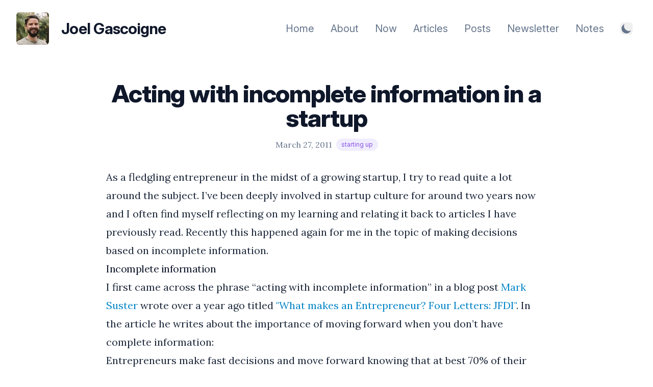

--- FILE ---
content_type: text/html; charset=utf-8
request_url: https://joel.is/acting-with-incomplete-information-in-a-startup/?ref=buffer.com
body_size: 5710
content:
<!DOCTYPE html>
<html lang="en">
<head>
    <meta content="text/html; charset=utf-8" http-equiv="Content-Type" />
    <meta name="viewport" content="width=device-width, initial-scale=1.0">
    <title>Acting with incomplete information in a startup</title>

    <link href='https://fonts.googleapis.com/css?family=Poppins:400,500|Lora:400,700|Montserrat:500' rel='stylesheet' type='text/css'>
    <link rel="stylesheet" href="https://rsms.me/inter/inter.css">
    <link href="/css/style.css" rel="stylesheet" />
    
    <link rel="shortcut icon" href="/cdn-cgi/imagedelivery/8UsJNwl0JNE30EmncpA2bw/images/joel.jpg/favicon"><meta http-equiv="x-dns-prefetch-control" content="off"/>
    <meta property="twitter:site" content="@joelgascoigne">
    <meta property="twitter:domain" content="joel.is" />
    <meta property="og:site_name" content="Joel Gascoigne" />
    <meta property="fb:app_id" content="246556122112954"/>

    

    <!-- Facebook Meta Tags -->
    
    <meta property="og:url" content="https://joel.is/acting-with-incomplete-information-in-a-startup/">
    
    <meta property="og:type" content="website">
    
    <meta property="og:title" content="Acting with incomplete information in a startup">
    
    
    

    <!-- Twitter Meta Tags -->
    <meta name="twitter:card" content="summary_large_image">
    <meta property="twitter:domain" content="joel.is">
    
    <meta property="twitter:url" content="https://joel.is/acting-with-incomplete-information-in-a-startup/">
    
    
    <meta name="twitter:title" content="Acting with incomplete information in a startup">
    
    
    

    

    <!-- Google tag (gtag.js) -->
    <script async src="https://www.googletagmanager.com/gtag/js?id=G-EBZXZ9CL1V"></script>
    <script>
    window.dataLayer = window.dataLayer || [];
    function gtag(){dataLayer.push(arguments);}
    gtag('js', new Date());

    gtag('config', 'G-EBZXZ9CL1V');
    </script>

    <!-- Fathom - beautiful, simple website analytics -->
    <script src="https://cdn.usefathom.com/script.js" data-site="FIYKJNEX" defer></script>
    <!-- / Fathom -->

    <script type="text/javascript">
    (function(f,b){if(!b.__SV){var e,g,i,h;window.mixpanel=b;b._i=[];b.init=function(e,f,c){function g(a,d){var b=d.split(".");2==b.length&&(a=a[b[0]],d=b[1]);a[d]=function(){a.push([d].concat(Array.prototype.slice.call(arguments,0)))}}var a=b;"undefined"!==typeof c?a=b[c]=[]:c="mixpanel";a.people=a.people||[];a.toString=function(a){var d="mixpanel";"mixpanel"!==c&&(d+="."+c);a||(d+=" (stub)");return d};a.people.toString=function(){return a.toString(1)+".people (stub)"};i="disable time_event track track_pageview track_links track_forms track_with_groups add_group set_group remove_group register register_once alias unregister identify name_tag set_config reset opt_in_tracking opt_out_tracking has_opted_in_tracking has_opted_out_tracking clear_opt_in_out_tracking start_batch_senders people.set people.set_once people.unset people.increment people.append people.union people.track_charge people.clear_charges people.delete_user people.remove".split(" ");
    for(h=0;h<i.length;h++)g(a,i[h]);var j="set set_once union unset remove delete".split(" ");a.get_group=function(){function b(c){d[c]=function(){call2_args=arguments;call2=[c].concat(Array.prototype.slice.call(call2_args,0));a.push([e,call2])}}for(var d={},e=["get_group"].concat(Array.prototype.slice.call(arguments,0)),c=0;c<j.length;c++)b(j[c]);return d};b._i.push([e,f,c])};b.__SV=1.2;e=f.createElement("script");e.type="text/javascript";e.async=!0;e.src="undefined"!==typeof MIXPANEL_CUSTOM_LIB_URL?
    MIXPANEL_CUSTOM_LIB_URL:"file:"===f.location.protocol&&"//cdn.mxpnl.com/libs/mixpanel-2-latest.min.js".match(/^\/\//)?"https://cdn.mxpnl.com/libs/mixpanel-2-latest.min.js":"//cdn.mxpnl.com/libs/mixpanel-2-latest.min.js";g=f.getElementsByTagName("script")[0];g.parentNode.insertBefore(e,g)}})(document,window.mixpanel||[]);

    // Enabling the debug mode flag is useful during implementation,
    // but it's recommended you remove it for production
    mixpanel.init('1e16477f77fb7544f877832928b0a39f', {debug: true});
    </script><link rel="alternate" type="application/atom+xml" href="/articles/rss/"></head>
<body class="index">
    <button class="toggle z-10 absolute top-11 right-10 rounded-md focus:outline-none focus:ring-4 focus:ring-gray-100 dark:focus:ring-gray-700">
        <svg class="moon text-gray-500 dark:text-gray-400 hover:text-gray-800 dark:hover:text-gray-200" xmlns="http://www.w3.org/2000/svg" width="24" height="24" viewBox="0 0 20 20" fill="currentColor">
            <path d="M17.293 13.293A8 8 0 016.707 2.707a8.001 8.001 0 1010.586 10.586z" />
        </svg>
        <svg class="sun text-gray-500 dark:text-gray-400 hover:text-gray-800 dark:hover:text-gray-200" xmlns="http://www.w3.org/2000/svg" width="24" height="24" viewBox="0 0 20 20" fill="currentColor">
            <path fill-rule="evenodd" d="M10 2a1 1 0 011 1v1a1 1 0 11-2 0V3a1 1 0 011-1zm4 8a4 4 0 11-8 0 4 4 0 018 0zm-.464 4.95l.707.707a1 1 0 001.414-1.414l-.707-.707a1 1 0 00-1.414 1.414zm2.12-10.607a1 1 0 010 1.414l-.706.707a1 1 0 11-1.414-1.414l.707-.707a1 1 0 011.414 0zM17 11a1 1 0 100-2h-1a1 1 0 100 2h1zm-7 4a1 1 0 011 1v1a1 1 0 11-2 0v-1a1 1 0 011-1zM5.05 6.464A1 1 0 106.465 5.05l-.708-.707a1 1 0 00-1.414 1.414l.707.707zm1.414 8.486l-.707.707a1 1 0 01-1.414-1.414l.707-.707a1 1 0 011.414 1.414zM4 11a1 1 0 100-2H3a1 1 0 000 2h1z" clip-rule="evenodd" />
        </svg>
    </button><header class="px-8 pr-20 flex flex-wrap items-center py-6">
    
    <div class="flex-1 flex justify-between items-center">
        <a href="/" class="text-gray-900 dark:text-white text-3xl font-bold flex items-center"><img class="w-16 h-16 mr-6 rounded-md inline-block" src="/cdn-cgi/imagedelivery/8UsJNwl0JNE30EmncpA2bw/images/joel.jpg/small" alt="Photo of Joel Gascoigne"><span class="hidden lg:inline-block tracking-tight">Joel Gascoigne</span></a>
    </div>

    <input class="hidden" type="checkbox" id="menu-toggle" />
    <label for="menu-toggle" class="cursor-pointer md:hidden block leading-none">
        <svg id="menu-icon" class="fill-current text-gray-500 dark:text-gray-400" xmlns="http://www.w3.org/2000/svg" width="24" height="24" viewBox="0 0 20 20">
            <title>menu</title>
            <path d="M0 3h20v2H0V3zm0 6h20v2H0V9zm0 6h20v2H0v-2z" />
        </svg>
        <svg id="close-icon" class="hidden fill-current text-gray-500 dark:text-gray-400" xmlns="http://www.w3.org/2000/svg" width="24" height="24" viewBox="0 0 20 20">
            <path fill-rule="evenodd" d="M4.293 4.293a1 1 0 011.414 0L10 8.586l4.293-4.293a1 1 0 111.414 1.414L11.414 10l4.293 4.293a1 1 0 01-1.414 1.414L10 11.414l-4.293 4.293a1 1 0 01-1.414-1.414L8.586 10 4.293 5.707a1 1 0 010-1.414z" clip-rule="evenodd" />
        </svg>
    </label>
    <div class="hidden md:flex md:items-center md:w-auto w-full" id="menu">
        <nav>
            <ul class="md:flex text-xl items-center justify-between pt-4 md:pt-0">
                <li><a href="/">Home</a></li>
                <li><a href="/about/">About</a></li>
                <li><a href="/now/">Now</a></li>
                <li><a href="/articles/">Articles</a></li>
                <li><a href="/posts/">Posts</a></li>
                <li><a href="/newsletter/">Newsletter</a></li>
                <li><a href="/notes/">Notes</a></li>
            </ul>
        </nav>
    </div>
</header><div id="frame" class="container mx-auto p-4 max-w-4xl">
        <main class="content" role="main">
    <div class="posts">
        <article class="post mb-8 article starting-up">
            <div class="prose prose-xl dark:prose-dark max-w-none">
                
                <body><h1 class="not-prose text-5xl mt-8 mb-0">Acting with incomplete information in a startup</h1>
                    <p class="not-prose date-comments text-center mt-4 mb-8 text-gray-500 dark:text-gray-400 text-base"><span>March 27, 2011</span><a href="/tag/starting-up/" title="starting up" class="tag tag-starting-up">starting up</a></p>
                
<p><img src="http://farm4.staticflickr.com/3054/2762302227_9a7e818878_z.jpg" alt=""></p>
<p>As a fledgling entrepreneur in the midst of a growing startup, I try to read quite a lot around the subject. I’ve been deeply involved in startup culture for around two years now and I often find myself reflecting on my learning and relating it back to articles I have previously read. Recently this happened again for me in the topic of making decisions based on incomplete information.</p>
<h3>Incomplete information</h3>
<p>I first came across the phrase “acting with incomplete information” in a blog post <a href="http://www.bothsidesofthetable.com/about-2/">Mark Suster</a> wrote over a year ago titled <a href="http://www.bothsidesofthetable.com/2009/11/19/what-makes-an-entrepreneur-four-lettersjfdi/">"What makes an Entrepreneur? Four Letters: JFDI"</a>. In the article he writes about the importance of moving forward when you don’t have complete information:</p>
<blockquote>
<p>Entrepreneurs make fast decisions and move forward knowing that at best 70% of their decisions are going to be right. They move the ball forward every day. They are quick to spot their mistakes and correct.</p>
</blockquote>
<p>I’ve only recently realised the true importance of this concept, and what it actually means in reality. It is one of those things which I’ve read and thought I understood, but I’ve realised how different it can be when you’re actually experiencing it.</p>
<h3>What about the lean startup?</h3>
<p>I’m scientifically minded, so when I first heard about the <a href="http://www.startuplessonslearned.com/2008/09/lean-startup.html">lean startup</a> concepts pioneered by <a href="http://www.startuplessonslearned.com/2008/10/about-author.html">Eric Ries</a>, I was completely hooked on the idea. The concepts are fantastic, and the way Eric Ries has distilled them is hugely beneficial for anyone trying to build a startup. I’ve <a href="http://blog.bufferapp.com/post/3328167762/idea-to-paying-customers-in-7-weeks-how-we-did-it">used them myself to great effect</a>. However, with descriptions of lean startup such as the one below, it can be easy to assume that you should make decisions only based on facts and never based on opinion or incomplete information.</p>
<blockquote>
<p>Build a company-wide culture of decision-making based on real facts, not opinions.</p>
</blockquote>
<p>What I have realised over time is that some of the aspects of the lean startup are more useful at certain times than others. For example, when you are just getting started and have only a trickle of traffic, you really can’t gain the volume of data you need for A/B testing. In the early days, talking to customers and gaining validated learning is one of the most useful things to do, but even if you gain a huge amount of feedback you cannot be 100% sure of anything. In the end, you have to take the leap.</p>
<p>Mark Suster is right: almost all of the time you have to make decisions without knowing what the outcome will be. I’ve mentioned that my mind is wired to think about things in logical ways, so “acting without complete information” is one of the things about doing a startup which I have struggled with the most.</p>
<h3>Stop fearing acting without complete information</h3>
<p>Over time, I have realised there are some ideas which really help me to be better at acting without complete information. Here are a few of the things which have worked well for me:</p>
<p><strong>Create a fear of not shipping</strong></p>
<p>When you think too much about the fact that you have to take the leap and act without complete information, you can start to fear what the consequences might be when you ship. There are all sorts of things that could go wrong, after all. I the past I have really feared shipping, but gradually over time I have started to question what the worst thing to happen could be, and I’ve actually developed a <a href="/fear-of-not-shipping/">fear of not shipping</a>.</p>
<p><strong>Realise that everyone has to act without complete information</strong></p>
<p>One useful thing to do is remind yourself that whilst history has some rhythms, it never repeats itself. Even the most experienced entrepreneurs have to assess things with a fresh mind when they embark on a new venture. It could even be argued that <a href="/healthy-naivety/">having less experience is sometimes a good thing</a>. Whatever your experience is, remember that everything you do is new to a certain extent, and your situation is different to any other situation that has ever occurred.</p>
<p><strong>Remember that failure is the best way to learn</strong></p>
<p>In some cultures failure is more accepted than others. I live in the UK, and especially in business it is often seen that if you fail once you should just give up. I have realised over time that failure is not really a binary thing, so it is never as bad as you might think. I have also realised that “failure” or “something not working out as imagined” is one of the best ways to learn something.</p>
<blockquote>
<p>"Success is going from failure to failure without losing your enthusiasm." - Abraham Lincoln</p>
</blockquote>
<p>Photo credit: <a href="http://www.flickr.com/photos/domndi/2762302227/in/photostream/">espressoDOM</a></p>
<script defer src="https://static.cloudflareinsights.com/beacon.min.js/vcd15cbe7772f49c399c6a5babf22c1241717689176015" integrity="sha512-ZpsOmlRQV6y907TI0dKBHq9Md29nnaEIPlkf84rnaERnq6zvWvPUqr2ft8M1aS28oN72PdrCzSjY4U6VaAw1EQ==" data-cf-beacon='{"version":"2024.11.0","token":"4a3d6b2a573245f6ae1209de80efebac","r":1,"server_timing":{"name":{"cfCacheStatus":true,"cfEdge":true,"cfExtPri":true,"cfL4":true,"cfOrigin":true,"cfSpeedBrain":true},"location_startswith":null}}' crossorigin="anonymous"></script>
</body>
            </div>
        </article><section class="bg-gray-100 dark:bg-gray-700 p-10 mb-8 rounded-lg text-xl leading-relaxed">
    <h3 class="mt-0 text-2xl leading-snug font-bold mb-5">Thanks for reading</h3>
    <p class="mb-5">If you have any comments or feedback on this article, I’d love to hear from you. The best way to reach me is <a href="https://twitter.com/joelgascoigne" target="_blank">on Twitter</a>.</p>
</section><section class="bg-gray-100 dark:bg-gray-700 p-10 mb-8 rounded-lg text-xl leading-relaxed">
    <h3 class="mt-0 text-2xl leading-snug font-bold mb-5">Get new articles</h3>
    <p class="mb-5">Add your email below to get new posts in your inbox. Alternatively, <a href="https://feeds.feedburner.com/joelis">subscribe with RSS</a>.</p>
    <script src="https://f.convertkit.com/ckjs/ck.5.js"></script>
    <form action="https://app.convertkit.com/forms/4913797/subscriptions" data-sv-form="4913797" method="post" data-uid="97cc540575" data-version="5">
        <ul class="formkit-alert formkit-alert-error hidden" data-element="errors" data-group="alert"></ul>
        <input type="email" value="" placeholder="Email address" name="email_address" class="required email" id="email"> <input type="submit" value="Subscribe" name="subscribe" id="mc-embedded-subscribe" class="button">
        <input type="hidden" name="fields[signup_source]" id="source" value="postbottom"><div class="clear"></div>
    </form>
    <p class="text-sm text-gray-500 mt-4">Unsubscribe anytime. No spam.</p>
</section></div>
</main>
    </div>
    <script src="/js/dark-mode.js"></script>
</body>
</html>

--- FILE ---
content_type: text/css; charset=utf-8
request_url: https://joel.is/css/style.css
body_size: 8806
content:
*,:after,:before{--tw-border-spacing-x:0;--tw-border-spacing-y:0;--tw-translate-x:0;--tw-translate-y:0;--tw-rotate:0;--tw-skew-x:0;--tw-skew-y:0;--tw-scale-x:1;--tw-scale-y:1;--tw-pan-x: ;--tw-pan-y: ;--tw-pinch-zoom: ;--tw-scroll-snap-strictness:proximity;--tw-gradient-from-position: ;--tw-gradient-via-position: ;--tw-gradient-to-position: ;--tw-ordinal: ;--tw-slashed-zero: ;--tw-numeric-figure: ;--tw-numeric-spacing: ;--tw-numeric-fraction: ;--tw-ring-inset: ;--tw-ring-offset-width:0px;--tw-ring-offset-color:#fff;--tw-ring-color:rgba(14,165,233,.5);--tw-ring-offset-shadow:0 0 #0000;--tw-ring-shadow:0 0 #0000;--tw-shadow:0 0 #0000;--tw-shadow-colored:0 0 #0000;--tw-blur: ;--tw-brightness: ;--tw-contrast: ;--tw-grayscale: ;--tw-hue-rotate: ;--tw-invert: ;--tw-saturate: ;--tw-sepia: ;--tw-drop-shadow: ;--tw-backdrop-blur: ;--tw-backdrop-brightness: ;--tw-backdrop-contrast: ;--tw-backdrop-grayscale: ;--tw-backdrop-hue-rotate: ;--tw-backdrop-invert: ;--tw-backdrop-opacity: ;--tw-backdrop-saturate: ;--tw-backdrop-sepia: ;--tw-contain-size: ;--tw-contain-layout: ;--tw-contain-paint: ;--tw-contain-style: }::backdrop{--tw-border-spacing-x:0;--tw-border-spacing-y:0;--tw-translate-x:0;--tw-translate-y:0;--tw-rotate:0;--tw-skew-x:0;--tw-skew-y:0;--tw-scale-x:1;--tw-scale-y:1;--tw-pan-x: ;--tw-pan-y: ;--tw-pinch-zoom: ;--tw-scroll-snap-strictness:proximity;--tw-gradient-from-position: ;--tw-gradient-via-position: ;--tw-gradient-to-position: ;--tw-ordinal: ;--tw-slashed-zero: ;--tw-numeric-figure: ;--tw-numeric-spacing: ;--tw-numeric-fraction: ;--tw-ring-inset: ;--tw-ring-offset-width:0px;--tw-ring-offset-color:#fff;--tw-ring-color:rgba(14,165,233,.5);--tw-ring-offset-shadow:0 0 #0000;--tw-ring-shadow:0 0 #0000;--tw-shadow:0 0 #0000;--tw-shadow-colored:0 0 #0000;--tw-blur: ;--tw-brightness: ;--tw-contrast: ;--tw-grayscale: ;--tw-hue-rotate: ;--tw-invert: ;--tw-saturate: ;--tw-sepia: ;--tw-drop-shadow: ;--tw-backdrop-blur: ;--tw-backdrop-brightness: ;--tw-backdrop-contrast: ;--tw-backdrop-grayscale: ;--tw-backdrop-hue-rotate: ;--tw-backdrop-invert: ;--tw-backdrop-opacity: ;--tw-backdrop-saturate: ;--tw-backdrop-sepia: ;--tw-contain-size: ;--tw-contain-layout: ;--tw-contain-paint: ;--tw-contain-style: }/*! tailwindcss v3.4.17 | MIT License | https://tailwindcss.com*/*,:after,:before{box-sizing:border-box;border:0 solid #e2e8f0}:after,:before{--tw-content:""}:host,html{line-height:1.5;-webkit-text-size-adjust:100%;-moz-tab-size:4;-o-tab-size:4;tab-size:4;font-family:Inter var,sans-serif;font-feature-settings:normal;font-variation-settings:normal;-webkit-tap-highlight-color:transparent}body{margin:0;line-height:inherit}hr{height:0;color:inherit;border-top-width:1px}abbr:where([title]){-webkit-text-decoration:underline dotted;text-decoration:underline dotted}h1,h2,h3,h4,h5,h6{font-size:inherit;font-weight:inherit}a{color:inherit;text-decoration:inherit}b,strong{font-weight:bolder}code,kbd,pre,samp{font-family:ui-monospace,SFMono-Regular,Menlo,Monaco,Consolas,Liberation Mono,Courier New,monospace;font-feature-settings:normal;font-variation-settings:normal;font-size:1em}small{font-size:80%}sub,sup{font-size:75%;line-height:0;position:relative;vertical-align:baseline}sub{bottom:-.25em}sup{top:-.5em}table{text-indent:0;border-color:inherit;border-collapse:collapse}button,input,optgroup,select,textarea{font-family:inherit;font-feature-settings:inherit;font-variation-settings:inherit;font-size:100%;font-weight:inherit;line-height:inherit;letter-spacing:inherit;color:inherit;margin:0;padding:0}button,select{text-transform:none}button,input:where([type=button]),input:where([type=reset]),input:where([type=submit]){-webkit-appearance:button;background-color:transparent;background-image:none}:-moz-focusring{outline:auto}:-moz-ui-invalid{box-shadow:none}progress{vertical-align:baseline}::-webkit-inner-spin-button,::-webkit-outer-spin-button{height:auto}[type=search]{-webkit-appearance:textfield;outline-offset:-2px}::-webkit-search-decoration{-webkit-appearance:none}::-webkit-file-upload-button{-webkit-appearance:button;font:inherit}summary{display:list-item}blockquote,dd,dl,figure,h1,h2,h3,h4,h5,h6,hr,p,pre{margin:0}fieldset{margin:0}fieldset,legend{padding:0}menu,ol,ul{list-style:none;margin:0;padding:0}dialog{padding:0}textarea{resize:vertical}input::-moz-placeholder,textarea::-moz-placeholder{opacity:1;color:#94a3b8}input::placeholder,textarea::placeholder{opacity:1;color:#94a3b8}[role=button],button{cursor:pointer}:disabled{cursor:default}audio,canvas,embed,iframe,img,object,svg,video{display:block;vertical-align:middle}img,video{max-width:100%;height:auto}[hidden]:where(:not([hidden=until-found])){display:none}body{--tw-bg-opacity:1;background-color:rgb(255 255 255/var(--tw-bg-opacity,1));--tw-text-opacity:1;color:rgb(30 41 59/var(--tw-text-opacity,1))}body:is(.dark *){--tw-bg-opacity:1;background-color:rgb(30 41 59/var(--tw-bg-opacity,1));--tw-text-opacity:1;color:rgb(226 232 240/var(--tw-text-opacity,1))}a{--tw-text-opacity:1;color:rgb(2 132 199/var(--tw-text-opacity,1));text-decoration-line:none}a:hover{text-decoration-line:underline}a:is(.dark *){--tw-text-opacity:1;color:rgb(56 189 248/var(--tw-text-opacity,1))}h1,h2,h3,h4{letter-spacing:-.025em;--tw-text-opacity:1;color:rgb(15 23 42/var(--tw-text-opacity,1))}h1:is(.dark *),h2:is(.dark *),h3:is(.dark *),h4:is(.dark *){--tw-text-opacity:1;color:rgb(255 255 255/var(--tw-text-opacity,1))}h1{margin-top:2rem;text-align:center;font-family:Inter var,sans-serif;font-size:3rem;font-weight:800;line-height:1.25}p{font-family:Lora,serif}input{border-radius:.375rem;padding:.5rem 1rem;font-family:Inter var,sans-serif;font-size:1.25rem;line-height:1.75rem}input[type=email],input[type=text]{margin-right:0;margin-bottom:1rem;width:100%;border-width:1px;--tw-border-opacity:1;border-color:rgb(148 163 184/var(--tw-border-opacity,1));--tw-bg-opacity:1;background-color:rgb(255 255 255/var(--tw-bg-opacity,1))}input[type=email]:is(.dark *),input[type=text]:is(.dark *){--tw-border-opacity:1;border-color:rgb(100 116 139/var(--tw-border-opacity,1));--tw-bg-opacity:1;background-color:rgb(30 41 59/var(--tw-bg-opacity,1))}@media (min-width:768px){input[type=email],input[type=text]{margin-bottom:0;margin-right:.5rem;width:20rem}}input[type=submit]{width:100%;cursor:pointer;--tw-bg-opacity:1;background-color:rgb(14 165 233/var(--tw-bg-opacity,1));--tw-text-opacity:1;color:rgb(255 255 255/var(--tw-text-opacity,1));opacity:.9}input[type=submit]:hover{opacity:1}input[type=submit]:is(.dark *){--tw-bg-opacity:1;background-color:rgb(2 132 199/var(--tw-bg-opacity,1));--tw-text-opacity:1;color:rgb(255 255 255/var(--tw-text-opacity,1))}@media (min-width:768px){input[type=submit]{width:-moz-max-content;width:max-content}}svg.icon{margin-left:.25rem;display:inline;height:1.25rem;width:1.25rem;fill:#64748b}svg.icon:hover{fill:#475569}svg.icon:is(.dark *){fill:#94a3b8}svg.icon:is(.dark *):hover{fill:#cbd5e1}svg path.icon-bg{fill:#fff}svg path.icon-bg:is(.dark *){fill:#1e293b}article.note{color:#1e293b;max-width:100ch}article.note :where(p):not(:where([class~=not-prose],[class~=not-prose] *)){margin-top:1.25em;margin-bottom:1.25em}article.note :where([class~=lead]):not(:where([class~=not-prose],[class~=not-prose] *)){color:var(--tw-prose-lead);font-size:1.25em;line-height:1.6;margin-top:1.2em;margin-bottom:1.2em}article.note :where(a):not(:where([class~=not-prose],[class~=not-prose] *)){color:#0284c7;text-decoration:none;font-weight:500}article.note :where(a):not(:where([class~=not-prose],[class~=not-prose] *)):hover{text-decoration:underline}article.note :where(strong):not(:where([class~=not-prose],[class~=not-prose] *)){color:#1e293b;font-weight:600}article.note :where(a strong):not(:where([class~=not-prose],[class~=not-prose] *)){color:inherit}article.note :where(blockquote strong):not(:where([class~=not-prose],[class~=not-prose] *)){color:inherit}article.note :where(thead th strong):not(:where([class~=not-prose],[class~=not-prose] *)){color:inherit}article.note :where(ol):not(:where([class~=not-prose],[class~=not-prose] *)){list-style-type:decimal;margin-top:1.25em;margin-bottom:1.25em;padding-inline-start:1.625em}article.note :where(ol[type=A]):not(:where([class~=not-prose],[class~=not-prose] *)){list-style-type:upper-alpha}article.note :where(ol[type=a]):not(:where([class~=not-prose],[class~=not-prose] *)){list-style-type:lower-alpha}article.note :where(ol[type=A s]):not(:where([class~=not-prose],[class~=not-prose] *)){list-style-type:upper-alpha}article.note :where(ol[type=a s]):not(:where([class~=not-prose],[class~=not-prose] *)){list-style-type:lower-alpha}article.note :where(ol[type=I]):not(:where([class~=not-prose],[class~=not-prose] *)){list-style-type:upper-roman}article.note :where(ol[type=i]):not(:where([class~=not-prose],[class~=not-prose] *)){list-style-type:lower-roman}article.note :where(ol[type=I s]):not(:where([class~=not-prose],[class~=not-prose] *)){list-style-type:upper-roman}article.note :where(ol[type=i s]):not(:where([class~=not-prose],[class~=not-prose] *)){list-style-type:lower-roman}article.note :where(ol[type="1"]):not(:where([class~=not-prose],[class~=not-prose] *)){list-style-type:decimal}article.note :where(ul):not(:where([class~=not-prose],[class~=not-prose] *)){list-style-type:disc;margin-top:1.25em;margin-bottom:1.25em;padding-inline-start:1.625em}article.note :where(ol>li):not(:where([class~=not-prose],[class~=not-prose] *))::marker{font-weight:400;color:var(--tw-prose-counters)}article.note :where(ul>li):not(:where([class~=not-prose],[class~=not-prose] *))::marker{color:var(--tw-prose-bullets)}article.note :where(dt):not(:where([class~=not-prose],[class~=not-prose] *)){color:var(--tw-prose-headings);font-weight:600;margin-top:1.25em}article.note :where(hr):not(:where([class~=not-prose],[class~=not-prose] *)){border-color:#e2e8f0;border-top-width:2px;margin-top:3em;margin-bottom:3em}article.note :where(blockquote):not(:where([class~=not-prose],[class~=not-prose] *)){font-weight:500;font-style:normal;color:#1e293b;border-inline-start-width:.25rem;border-inline-start-color:var(--tw-prose-quote-borders);quotes:"\201C""\201D""\2018""\2019";margin-top:1.6em;margin-bottom:1.6em;border-left-color:#0284c7}article.note :where(blockquote p:first-of-type):not(:where([class~=not-prose],[class~=not-prose] *)):before{content:none}article.note :where(blockquote p:last-of-type):not(:where([class~=not-prose],[class~=not-prose] *)):after{content:none}article.note :where(h1):not(:where([class~=not-prose],[class~=not-prose] *)){color:var(--tw-prose-headings);font-weight:800;font-size:2.25em;margin-bottom:.8888889em;line-height:1.1111111}article.note :where(h1 strong):not(:where([class~=not-prose],[class~=not-prose] *)){font-weight:900;color:inherit}article.note :where(h2):not(:where([class~=not-prose],[class~=not-prose] *)){color:var(--tw-prose-headings);font-weight:700;font-size:1.5em;margin-top:2em;margin-bottom:1em}article.note :where(h2 strong):not(:where([class~=not-prose],[class~=not-prose] *)){font-weight:800;color:inherit}article.note :where(h3):not(:where([class~=not-prose],[class~=not-prose] *)){color:var(--tw-prose-headings);font-weight:600;font-size:1.25em;margin-top:1.6em;margin-bottom:.6em;line-height:1.6}article.note :where(h3 strong):not(:where([class~=not-prose],[class~=not-prose] *)){font-weight:700;color:inherit}article.note :where(h4):not(:where([class~=not-prose],[class~=not-prose] *)){color:var(--tw-prose-headings);font-weight:600;margin-top:1.5em;margin-bottom:.5em;line-height:1.5}article.note :where(h4 strong):not(:where([class~=not-prose],[class~=not-prose] *)){font-weight:700;color:inherit}article.note :where(img):not(:where([class~=not-prose],[class~=not-prose] *)){margin-top:2em;margin-bottom:2em}article.note :where(picture):not(:where([class~=not-prose],[class~=not-prose] *)){display:block;margin-top:2em;margin-bottom:2em}article.note :where(video):not(:where([class~=not-prose],[class~=not-prose] *)){margin-top:2em;margin-bottom:2em}article.note :where(kbd):not(:where([class~=not-prose],[class~=not-prose] *)){font-weight:500;font-family:inherit;color:var(--tw-prose-kbd);box-shadow:0 0 0 1px rgb(var(--tw-prose-kbd-shadows)/10%),0 3px 0 rgb(var(--tw-prose-kbd-shadows)/10%);font-size:.875em;padding-top:.1875em;padding-inline-end:.375em;padding-bottom:.1875em;padding-inline-start:.375em}article.note :where(code):not(:where([class~=not-prose],[class~=not-prose] *)){color:var(--tw-prose-code);font-weight:600;font-size:.875em}article.note :where(code):not(:where([class~=not-prose],[class~=not-prose] *)):before{content:"`"}article.note :where(code):not(:where([class~=not-prose],[class~=not-prose] *)):after{content:"`"}article.note :where(a code):not(:where([class~=not-prose],[class~=not-prose] *)){color:inherit}article.note :where(h1 code):not(:where([class~=not-prose],[class~=not-prose] *)){color:inherit}article.note :where(h2 code):not(:where([class~=not-prose],[class~=not-prose] *)){color:inherit;font-size:.875em}article.note :where(h3 code):not(:where([class~=not-prose],[class~=not-prose] *)){color:inherit;font-size:.9em}article.note :where(h4 code):not(:where([class~=not-prose],[class~=not-prose] *)){color:inherit}article.note :where(blockquote code):not(:where([class~=not-prose],[class~=not-prose] *)){color:inherit}article.note :where(thead th code):not(:where([class~=not-prose],[class~=not-prose] *)){color:inherit}article.note :where(pre):not(:where([class~=not-prose],[class~=not-prose] *)){color:var(--tw-prose-pre-code);background-color:var(--tw-prose-pre-bg);overflow-x:auto;font-weight:400;font-size:.875em;line-height:1.7142857;margin-top:1.7142857em;margin-bottom:1.7142857em;padding-top:.8571429em;padding-inline-end:1.1428571em;padding-bottom:.8571429em;padding-inline-start:1.1428571em}article.note :where(pre code):not(:where([class~=not-prose],[class~=not-prose] *)){background-color:transparent;border-width:0;border-radius:0;padding:0;font-weight:inherit;color:inherit;font-size:inherit;font-family:inherit;line-height:inherit}article.note :where(pre code):not(:where([class~=not-prose],[class~=not-prose] *)):before{content:none}article.note :where(pre code):not(:where([class~=not-prose],[class~=not-prose] *)):after{content:none}article.note :where(table):not(:where([class~=not-prose],[class~=not-prose] *)){width:100%;table-layout:auto;margin-top:2em;margin-bottom:2em;font-size:.875em;line-height:1.7142857}article.note :where(thead):not(:where([class~=not-prose],[class~=not-prose] *)){border-bottom-width:1px;border-bottom-color:var(--tw-prose-th-borders)}article.note :where(thead th):not(:where([class~=not-prose],[class~=not-prose] *)){color:var(--tw-prose-headings);font-weight:600;vertical-align:bottom;padding-inline-end:.5714286em;padding-bottom:.5714286em;padding-inline-start:.5714286em}article.note :where(tbody tr):not(:where([class~=not-prose],[class~=not-prose] *)){border-bottom-width:1px;border-bottom-color:var(--tw-prose-td-borders)}article.note :where(tbody tr:last-child):not(:where([class~=not-prose],[class~=not-prose] *)){border-bottom-width:0}article.note :where(tbody td):not(:where([class~=not-prose],[class~=not-prose] *)){vertical-align:baseline}article.note :where(tfoot):not(:where([class~=not-prose],[class~=not-prose] *)){border-top-width:1px;border-top-color:var(--tw-prose-th-borders)}article.note :where(tfoot td):not(:where([class~=not-prose],[class~=not-prose] *)){vertical-align:top}article.note :where(th,td):not(:where([class~=not-prose],[class~=not-prose] *)){text-align:start}article.note :where(figcaption):not(:where([class~=not-prose],[class~=not-prose] *)){color:var(--tw-prose-captions);font-size:.875em;line-height:1.4285714;margin-top:.8571429em}article.note{--tw-prose-body:#374151;--tw-prose-headings:#111827;--tw-prose-lead:#4b5563;--tw-prose-links:#111827;--tw-prose-bold:#111827;--tw-prose-counters:#6b7280;--tw-prose-bullets:#d1d5db;--tw-prose-hr:#e5e7eb;--tw-prose-quotes:#111827;--tw-prose-quote-borders:#e5e7eb;--tw-prose-captions:#6b7280;--tw-prose-kbd:#111827;--tw-prose-kbd-shadows:17 24 39;--tw-prose-code:#111827;--tw-prose-pre-code:#e5e7eb;--tw-prose-pre-bg:#1f2937;--tw-prose-th-borders:#d1d5db;--tw-prose-td-borders:#e5e7eb;--tw-prose-invert-body:#d1d5db;--tw-prose-invert-headings:#fff;--tw-prose-invert-lead:#9ca3af;--tw-prose-invert-links:#fff;--tw-prose-invert-bold:#fff;--tw-prose-invert-counters:#9ca3af;--tw-prose-invert-bullets:#4b5563;--tw-prose-invert-hr:#374151;--tw-prose-invert-quotes:#f3f4f6;--tw-prose-invert-quote-borders:#374151;--tw-prose-invert-captions:#9ca3af;--tw-prose-invert-kbd:#fff;--tw-prose-invert-kbd-shadows:255 255 255;--tw-prose-invert-code:#fff;--tw-prose-invert-pre-code:#d1d5db;--tw-prose-invert-pre-bg:rgba(0,0,0,.5);--tw-prose-invert-th-borders:#4b5563;--tw-prose-invert-td-borders:#374151;font-size:1rem;line-height:1.75}article.note :where(li):not(:where([class~=not-prose],[class~=not-prose] *)){margin-top:.5em;margin-bottom:.5em}article.note :where(ol>li):not(:where([class~=not-prose],[class~=not-prose] *)){padding-inline-start:.375em}article.note :where(ul>li):not(:where([class~=not-prose],[class~=not-prose] *)){padding-inline-start:.375em}article.note :where(.prose>ul>li p):not(:where([class~=not-prose],[class~=not-prose] *)){margin-top:.75em;margin-bottom:.75em}article.note :where(.prose>ul>li>p:first-child):not(:where([class~=not-prose],[class~=not-prose] *)){margin-top:1.25em}article.note :where(.prose>ul>li>p:last-child):not(:where([class~=not-prose],[class~=not-prose] *)){margin-bottom:1.25em}article.note :where(.prose>ol>li>p:first-child):not(:where([class~=not-prose],[class~=not-prose] *)){margin-top:1.25em}article.note :where(.prose>ol>li>p:last-child):not(:where([class~=not-prose],[class~=not-prose] *)){margin-bottom:1.25em}article.note :where(ul ul,ul ol,ol ul,ol ol):not(:where([class~=not-prose],[class~=not-prose] *)){margin-top:.75em;margin-bottom:.75em}article.note :where(dl):not(:where([class~=not-prose],[class~=not-prose] *)){margin-top:1.25em;margin-bottom:1.25em}article.note :where(dd):not(:where([class~=not-prose],[class~=not-prose] *)){margin-top:.5em;padding-inline-start:1.625em}article.note :where(tbody td,tfoot td):not(:where([class~=not-prose],[class~=not-prose] *)){padding-top:.5714286em;padding-inline-end:.5714286em;padding-bottom:.5714286em;padding-inline-start:.5714286em}article.note :where(figure):not(:where([class~=not-prose],[class~=not-prose] *)){margin-top:2em;margin-bottom:2em}article.note :where(.prose>:first-child):not(:where([class~=not-prose],[class~=not-prose] *)){margin-top:0}article.note :where(.prose>:last-child):not(:where([class~=not-prose],[class~=not-prose] *)){margin-bottom:0}article.note{font-family:Lora,serif}article.note :where(h1,h2,h3,h4,h5):not(:where([class~=not-prose],[class~=not-prose] *)){color:#0f172a;font-family:Inter var,sans-serif}article.note{line-height:1.7777778}article.note :where(p):not(:where([class~=not-prose],[class~=not-prose] *)){margin-top:1.3333333em;margin-bottom:1.3333333em}article.note :where([class~=lead]):not(:where([class~=not-prose],[class~=not-prose] *)){font-size:1.2222222em;line-height:1.4545455;margin-top:1.0909091em;margin-bottom:1.0909091em}article.note :where(blockquote):not(:where([class~=not-prose],[class~=not-prose] *)){margin-top:1.6666667em;margin-bottom:1.6666667em;padding-inline-start:1em}article.note :where(h1):not(:where([class~=not-prose],[class~=not-prose] *)){font-size:2.6666667em;margin-top:0;margin-bottom:.8333333em;line-height:1}article.note :where(h2):not(:where([class~=not-prose],[class~=not-prose] *)){font-size:1.6666667em;margin-top:1.8666667em;margin-bottom:1.0666667em;line-height:1.3333333}article.note :where(h3):not(:where([class~=not-prose],[class~=not-prose] *)){font-size:1.3333333em;margin-top:1.6666667em;margin-bottom:.6666667em;line-height:1.5}article.note :where(h4):not(:where([class~=not-prose],[class~=not-prose] *)){margin-top:1.7777778em;margin-bottom:.4444444em;line-height:1.5555556}article.note :where(img):not(:where([class~=not-prose],[class~=not-prose] *)){margin-top:1.7777778em;margin-bottom:1.7777778em}article.note :where(picture):not(:where([class~=not-prose],[class~=not-prose] *)){margin-top:1.7777778em;margin-bottom:1.7777778em}article.note :where(picture>img):not(:where([class~=not-prose],[class~=not-prose] *)){margin-top:0;margin-bottom:0}article.note :where(video):not(:where([class~=not-prose],[class~=not-prose] *)){margin-top:1.7777778em;margin-bottom:1.7777778em}article.note :where(kbd):not(:where([class~=not-prose],[class~=not-prose] *)){font-size:.8888889em;border-radius:.3125rem;padding-top:.2222222em;padding-inline-end:.4444444em;padding-bottom:.2222222em;padding-inline-start:.4444444em}article.note :where(code):not(:where([class~=not-prose],[class~=not-prose] *)){font-size:.8888889em}article.note :where(h2 code):not(:where([class~=not-prose],[class~=not-prose] *)){font-size:.8666667em}article.note :where(h3 code):not(:where([class~=not-prose],[class~=not-prose] *)){font-size:.875em}article.note :where(pre):not(:where([class~=not-prose],[class~=not-prose] *)){font-size:.8888889em;line-height:1.75;margin-top:2em;margin-bottom:2em;border-radius:.375rem;padding-top:1em;padding-inline-end:1.5em;padding-bottom:1em;padding-inline-start:1.5em}article.note :where(ol):not(:where([class~=not-prose],[class~=not-prose] *)){margin-top:1.3333333em;margin-bottom:1.3333333em;padding-inline-start:1.5555556em}article.note :where(ul):not(:where([class~=not-prose],[class~=not-prose] *)){margin-top:1.3333333em;margin-bottom:1.3333333em;padding-inline-start:1.5555556em}article.note :where(li):not(:where([class~=not-prose],[class~=not-prose] *)){margin-top:.6666667em;margin-bottom:.6666667em}article.note :where(ol>li):not(:where([class~=not-prose],[class~=not-prose] *)){padding-inline-start:.4444444em}article.note :where(ul>li):not(:where([class~=not-prose],[class~=not-prose] *)){padding-inline-start:.4444444em}article.note :where(.prose-lg>ul>li p):not(:where([class~=not-prose],[class~=not-prose] *)){margin-top:.8888889em;margin-bottom:.8888889em}article.note :where(.prose-lg>ul>li>p:first-child):not(:where([class~=not-prose],[class~=not-prose] *)){margin-top:1.3333333em}article.note :where(.prose-lg>ul>li>p:last-child):not(:where([class~=not-prose],[class~=not-prose] *)){margin-bottom:1.3333333em}article.note :where(.prose-lg>ol>li>p:first-child):not(:where([class~=not-prose],[class~=not-prose] *)){margin-top:1.3333333em}article.note :where(.prose-lg>ol>li>p:last-child):not(:where([class~=not-prose],[class~=not-prose] *)){margin-bottom:1.3333333em}article.note :where(ul ul,ul ol,ol ul,ol ol):not(:where([class~=not-prose],[class~=not-prose] *)){margin-top:.8888889em;margin-bottom:.8888889em}article.note :where(dl):not(:where([class~=not-prose],[class~=not-prose] *)){margin-top:1.3333333em;margin-bottom:1.3333333em}article.note :where(dt):not(:where([class~=not-prose],[class~=not-prose] *)){margin-top:1.3333333em}article.note :where(dd):not(:where([class~=not-prose],[class~=not-prose] *)){margin-top:.6666667em;padding-inline-start:1.5555556em}article.note :where(hr):not(:where([class~=not-prose],[class~=not-prose] *)){margin-top:3.1111111em;margin-bottom:3.1111111em}article.note :where(hr+*):not(:where([class~=not-prose],[class~=not-prose] *)){margin-top:0}article.note :where(h2+*):not(:where([class~=not-prose],[class~=not-prose] *)){margin-top:0}article.note :where(h3+*):not(:where([class~=not-prose],[class~=not-prose] *)){margin-top:0}article.note :where(h4+*):not(:where([class~=not-prose],[class~=not-prose] *)){margin-top:0}article.note :where(table):not(:where([class~=not-prose],[class~=not-prose] *)){font-size:.8888889em;line-height:1.5}article.note :where(thead th):not(:where([class~=not-prose],[class~=not-prose] *)){padding-inline-end:.75em;padding-bottom:.75em;padding-inline-start:.75em}article.note :where(thead th:first-child):not(:where([class~=not-prose],[class~=not-prose] *)){padding-inline-start:0}article.note :where(thead th:last-child):not(:where([class~=not-prose],[class~=not-prose] *)){padding-inline-end:0}article.note :where(tbody td,tfoot td):not(:where([class~=not-prose],[class~=not-prose] *)){padding-top:.75em;padding-inline-end:.75em;padding-bottom:.75em;padding-inline-start:.75em}article.note :where(tbody td:first-child,tfoot td:first-child):not(:where([class~=not-prose],[class~=not-prose] *)){padding-inline-start:0}article.note :where(tbody td:last-child,tfoot td:last-child):not(:where([class~=not-prose],[class~=not-prose] *)){padding-inline-end:0}article.note :where(figure):not(:where([class~=not-prose],[class~=not-prose] *)){margin-top:1.7777778em;margin-bottom:1.7777778em}article.note :where(figure>*):not(:where([class~=not-prose],[class~=not-prose] *)){margin-top:0;margin-bottom:0}article.note :where(figcaption):not(:where([class~=not-prose],[class~=not-prose] *)){font-size:.8888889em;line-height:1.5;margin-top:1em}article.note :where(.prose-lg>:first-child):not(:where([class~=not-prose],[class~=not-prose] *)){margin-top:0}article.note :where(.prose-lg>:last-child):not(:where([class~=not-prose],[class~=not-prose] *)){margin-bottom:0}article.note{max-width:none;border-radius:.5rem;border-width:2px;--tw-border-opacity:1;border-color:rgb(226 232 240/var(--tw-border-opacity,1));font-size:1.125rem;line-height:1.75rem;--tw-text-opacity:1;color:rgb(30 41 59/var(--tw-text-opacity,1))}article.note:is(.dark *){color:#e2e8f0;max-width:100ch}article.note:is(.dark *) :where(strong):not(:where([class~=not-prose],[class~=not-prose] *)){color:#e2e8f0}article.note:is(.dark *) :where(blockquote):not(:where([class~=not-prose],[class~=not-prose] *)){color:#e2e8f0;border-left-color:#38bdf8;font-style:normal}article.note:is(.dark *) :where(a):not(:where([class~=not-prose],[class~=not-prose] *)){color:#38bdf8}article.note:is(.dark *) :where(h1,h2,h3,h4,h5):not(:where([class~=not-prose],[class~=not-prose] *)){color:#fff}article.note:is(.dark *) :where(hr):not(:where([class~=not-prose],[class~=not-prose] *)){border-color:#475569}article.note:is(.dark *){--tw-border-opacity:1;border-color:rgb(71 85 105/var(--tw-border-opacity,1));--tw-text-opacity:1;color:rgb(226 232 240/var(--tw-text-opacity,1))}article.note div.note-content{padding:1.25rem 2rem}article.note h1{margin-bottom:0;border-bottom-width:2px;--tw-border-opacity:1;border-color:rgb(226 232 240/var(--tw-border-opacity,1));padding:1.25rem 2rem;font-size:1.875rem;line-height:2.25rem}article.note h1:is(.dark *){--tw-border-opacity:1;border-color:rgb(71 85 105/var(--tw-border-opacity,1))}article.note p.note-meta{margin-bottom:0;margin-top:0;border-top-width:2px;--tw-border-opacity:1;border-color:rgb(226 232 240/var(--tw-border-opacity,1));padding-top:1.25rem;padding-bottom:1.25rem;padding-left:2rem;font-size:1rem;line-height:1.5rem;font-style:italic;--tw-text-opacity:1;color:rgb(100 116 139/var(--tw-text-opacity,1))}article.note p.note-meta:is(.dark *){--tw-border-opacity:1;border-color:rgb(71 85 105/var(--tw-border-opacity,1));--tw-text-opacity:1;color:rgb(148 163 184/var(--tw-text-opacity,1))}article.note code{--tw-text-opacity:1;color:rgb(30 41 59/var(--tw-text-opacity,1))}article.note code:is(.dark *){--tw-text-opacity:1;color:rgb(226 232 240/var(--tw-text-opacity,1))}div#homebio ul li:not(:first-child){margin-left:.75rem}div#homebio svg{height:1.5rem;width:1.5rem}.container{width:100%}@media (min-width:640px){.container{max-width:640px}}@media (min-width:768px){.container{max-width:768px}}@media (min-width:1024px){.container{max-width:1024px}}@media (min-width:1280px){.container{max-width:1280px}}@media (min-width:1536px){.container{max-width:1536px}}.prose{color:#1e293b;max-width:100ch}.prose :where(p):not(:where([class~=not-prose],[class~=not-prose] *)){margin-top:1.25em;margin-bottom:1.25em}.prose :where([class~=lead]):not(:where([class~=not-prose],[class~=not-prose] *)){color:var(--tw-prose-lead);font-size:1.25em;line-height:1.6;margin-top:1.2em;margin-bottom:1.2em}.prose :where(a):not(:where([class~=not-prose],[class~=not-prose] *)){color:#0284c7;text-decoration:none;font-weight:500}.prose :where(a):not(:where([class~=not-prose],[class~=not-prose] *)):hover{text-decoration:underline}.prose :where(strong):not(:where([class~=not-prose],[class~=not-prose] *)){color:#1e293b;font-weight:600}.prose :where(a strong):not(:where([class~=not-prose],[class~=not-prose] *)){color:inherit}.prose :where(blockquote strong):not(:where([class~=not-prose],[class~=not-prose] *)){color:inherit}.prose :where(thead th strong):not(:where([class~=not-prose],[class~=not-prose] *)){color:inherit}.prose :where(ol):not(:where([class~=not-prose],[class~=not-prose] *)){list-style-type:decimal;margin-top:1.25em;margin-bottom:1.25em;padding-inline-start:1.625em}.prose :where(ol[type=A]):not(:where([class~=not-prose],[class~=not-prose] *)){list-style-type:upper-alpha}.prose :where(ol[type=a]):not(:where([class~=not-prose],[class~=not-prose] *)){list-style-type:lower-alpha}.prose :where(ol[type=A s]):not(:where([class~=not-prose],[class~=not-prose] *)){list-style-type:upper-alpha}.prose :where(ol[type=a s]):not(:where([class~=not-prose],[class~=not-prose] *)){list-style-type:lower-alpha}.prose :where(ol[type=I]):not(:where([class~=not-prose],[class~=not-prose] *)){list-style-type:upper-roman}.prose :where(ol[type=i]):not(:where([class~=not-prose],[class~=not-prose] *)){list-style-type:lower-roman}.prose :where(ol[type=I s]):not(:where([class~=not-prose],[class~=not-prose] *)){list-style-type:upper-roman}.prose :where(ol[type=i s]):not(:where([class~=not-prose],[class~=not-prose] *)){list-style-type:lower-roman}.prose :where(ol[type="1"]):not(:where([class~=not-prose],[class~=not-prose] *)){list-style-type:decimal}.prose :where(ul):not(:where([class~=not-prose],[class~=not-prose] *)){list-style-type:disc;margin-top:1.25em;margin-bottom:1.25em;padding-inline-start:1.625em}.prose :where(ol>li):not(:where([class~=not-prose],[class~=not-prose] *))::marker{font-weight:400;color:var(--tw-prose-counters)}.prose :where(ul>li):not(:where([class~=not-prose],[class~=not-prose] *))::marker{color:var(--tw-prose-bullets)}.prose :where(dt):not(:where([class~=not-prose],[class~=not-prose] *)){color:var(--tw-prose-headings);font-weight:600;margin-top:1.25em}.prose :where(hr):not(:where([class~=not-prose],[class~=not-prose] *)){border-color:#e2e8f0;border-top-width:2px;margin-top:3em;margin-bottom:3em}.prose :where(blockquote):not(:where([class~=not-prose],[class~=not-prose] *)){font-weight:500;font-style:normal;color:#1e293b;border-inline-start-width:.25rem;border-inline-start-color:var(--tw-prose-quote-borders);quotes:"\201C""\201D""\2018""\2019";margin-top:1.6em;margin-bottom:1.6em;padding-inline-start:1em;border-left-color:#0284c7}.prose :where(blockquote p:first-of-type):not(:where([class~=not-prose],[class~=not-prose] *)):before{content:none}.prose :where(blockquote p:last-of-type):not(:where([class~=not-prose],[class~=not-prose] *)):after{content:none}.prose :where(h1):not(:where([class~=not-prose],[class~=not-prose] *)){color:var(--tw-prose-headings);font-weight:800;font-size:2.25em;margin-top:0;margin-bottom:.8888889em;line-height:1.1111111}.prose :where(h1 strong):not(:where([class~=not-prose],[class~=not-prose] *)){font-weight:900;color:inherit}.prose :where(h2):not(:where([class~=not-prose],[class~=not-prose] *)){color:var(--tw-prose-headings);font-weight:700;font-size:1.5em;margin-top:2em;margin-bottom:1em;line-height:1.3333333}.prose :where(h2 strong):not(:where([class~=not-prose],[class~=not-prose] *)){font-weight:800;color:inherit}.prose :where(h3):not(:where([class~=not-prose],[class~=not-prose] *)){color:var(--tw-prose-headings);font-weight:600;font-size:1.25em;margin-top:1.6em;margin-bottom:.6em;line-height:1.6}.prose :where(h3 strong):not(:where([class~=not-prose],[class~=not-prose] *)){font-weight:700;color:inherit}.prose :where(h4):not(:where([class~=not-prose],[class~=not-prose] *)){color:var(--tw-prose-headings);font-weight:600;margin-top:1.5em;margin-bottom:.5em;line-height:1.5}.prose :where(h4 strong):not(:where([class~=not-prose],[class~=not-prose] *)){font-weight:700;color:inherit}.prose :where(img):not(:where([class~=not-prose],[class~=not-prose] *)){margin-top:2em;margin-bottom:2em}.prose :where(picture):not(:where([class~=not-prose],[class~=not-prose] *)){display:block;margin-top:2em;margin-bottom:2em}.prose :where(video):not(:where([class~=not-prose],[class~=not-prose] *)){margin-top:2em;margin-bottom:2em}.prose :where(kbd):not(:where([class~=not-prose],[class~=not-prose] *)){font-weight:500;font-family:inherit;color:var(--tw-prose-kbd);box-shadow:0 0 0 1px rgb(var(--tw-prose-kbd-shadows)/10%),0 3px 0 rgb(var(--tw-prose-kbd-shadows)/10%);font-size:.875em;border-radius:.3125rem;padding-top:.1875em;padding-inline-end:.375em;padding-bottom:.1875em;padding-inline-start:.375em}.prose :where(code):not(:where([class~=not-prose],[class~=not-prose] *)){color:var(--tw-prose-code);font-weight:600;font-size:.875em}.prose :where(code):not(:where([class~=not-prose],[class~=not-prose] *)):before{content:"`"}.prose :where(code):not(:where([class~=not-prose],[class~=not-prose] *)):after{content:"`"}.prose :where(a code):not(:where([class~=not-prose],[class~=not-prose] *)){color:inherit}.prose :where(h1 code):not(:where([class~=not-prose],[class~=not-prose] *)){color:inherit}.prose :where(h2 code):not(:where([class~=not-prose],[class~=not-prose] *)){color:inherit;font-size:.875em}.prose :where(h3 code):not(:where([class~=not-prose],[class~=not-prose] *)){color:inherit;font-size:.9em}.prose :where(h4 code):not(:where([class~=not-prose],[class~=not-prose] *)){color:inherit}.prose :where(blockquote code):not(:where([class~=not-prose],[class~=not-prose] *)){color:inherit}.prose :where(thead th code):not(:where([class~=not-prose],[class~=not-prose] *)){color:inherit}.prose :where(pre):not(:where([class~=not-prose],[class~=not-prose] *)){color:var(--tw-prose-pre-code);background-color:var(--tw-prose-pre-bg);overflow-x:auto;font-weight:400;font-size:.875em;line-height:1.7142857;margin-top:1.7142857em;margin-bottom:1.7142857em;border-radius:.375rem;padding-top:.8571429em;padding-inline-end:1.1428571em;padding-bottom:.8571429em;padding-inline-start:1.1428571em}.prose :where(pre code):not(:where([class~=not-prose],[class~=not-prose] *)){background-color:transparent;border-width:0;border-radius:0;padding:0;font-weight:inherit;color:inherit;font-size:inherit;font-family:inherit;line-height:inherit}.prose :where(pre code):not(:where([class~=not-prose],[class~=not-prose] *)):before{content:none}.prose :where(pre code):not(:where([class~=not-prose],[class~=not-prose] *)):after{content:none}.prose :where(table):not(:where([class~=not-prose],[class~=not-prose] *)){width:100%;table-layout:auto;margin-top:2em;margin-bottom:2em;font-size:.875em;line-height:1.7142857}.prose :where(thead):not(:where([class~=not-prose],[class~=not-prose] *)){border-bottom-width:1px;border-bottom-color:var(--tw-prose-th-borders)}.prose :where(thead th):not(:where([class~=not-prose],[class~=not-prose] *)){color:var(--tw-prose-headings);font-weight:600;vertical-align:bottom;padding-inline-end:.5714286em;padding-bottom:.5714286em;padding-inline-start:.5714286em}.prose :where(tbody tr):not(:where([class~=not-prose],[class~=not-prose] *)){border-bottom-width:1px;border-bottom-color:var(--tw-prose-td-borders)}.prose :where(tbody tr:last-child):not(:where([class~=not-prose],[class~=not-prose] *)){border-bottom-width:0}.prose :where(tbody td):not(:where([class~=not-prose],[class~=not-prose] *)){vertical-align:baseline}.prose :where(tfoot):not(:where([class~=not-prose],[class~=not-prose] *)){border-top-width:1px;border-top-color:var(--tw-prose-th-borders)}.prose :where(tfoot td):not(:where([class~=not-prose],[class~=not-prose] *)){vertical-align:top}.prose :where(th,td):not(:where([class~=not-prose],[class~=not-prose] *)){text-align:start}.prose :where(figure>*):not(:where([class~=not-prose],[class~=not-prose] *)){margin-top:0;margin-bottom:0}.prose :where(figcaption):not(:where([class~=not-prose],[class~=not-prose] *)){color:var(--tw-prose-captions);font-size:.875em;line-height:1.4285714;margin-top:.8571429em}.prose{--tw-prose-body:#374151;--tw-prose-headings:#111827;--tw-prose-lead:#4b5563;--tw-prose-links:#111827;--tw-prose-bold:#111827;--tw-prose-counters:#6b7280;--tw-prose-bullets:#d1d5db;--tw-prose-hr:#e5e7eb;--tw-prose-quotes:#111827;--tw-prose-quote-borders:#e5e7eb;--tw-prose-captions:#6b7280;--tw-prose-kbd:#111827;--tw-prose-kbd-shadows:17 24 39;--tw-prose-code:#111827;--tw-prose-pre-code:#e5e7eb;--tw-prose-pre-bg:#1f2937;--tw-prose-th-borders:#d1d5db;--tw-prose-td-borders:#e5e7eb;--tw-prose-invert-body:#d1d5db;--tw-prose-invert-headings:#fff;--tw-prose-invert-lead:#9ca3af;--tw-prose-invert-links:#fff;--tw-prose-invert-bold:#fff;--tw-prose-invert-counters:#9ca3af;--tw-prose-invert-bullets:#4b5563;--tw-prose-invert-hr:#374151;--tw-prose-invert-quotes:#f3f4f6;--tw-prose-invert-quote-borders:#374151;--tw-prose-invert-captions:#9ca3af;--tw-prose-invert-kbd:#fff;--tw-prose-invert-kbd-shadows:255 255 255;--tw-prose-invert-code:#fff;--tw-prose-invert-pre-code:#d1d5db;--tw-prose-invert-pre-bg:rgba(0,0,0,.5);--tw-prose-invert-th-borders:#4b5563;--tw-prose-invert-td-borders:#374151;font-size:1rem;line-height:1.75}.prose :where(picture>img):not(:where([class~=not-prose],[class~=not-prose] *)){margin-top:0;margin-bottom:0}.prose :where(li):not(:where([class~=not-prose],[class~=not-prose] *)){margin-top:.5em;margin-bottom:.5em}.prose :where(ol>li):not(:where([class~=not-prose],[class~=not-prose] *)){padding-inline-start:.375em}.prose :where(ul>li):not(:where([class~=not-prose],[class~=not-prose] *)){padding-inline-start:.375em}.prose :where(.prose>ul>li p):not(:where([class~=not-prose],[class~=not-prose] *)){margin-top:.75em;margin-bottom:.75em}.prose :where(.prose>ul>li>p:first-child):not(:where([class~=not-prose],[class~=not-prose] *)){margin-top:1.25em}.prose :where(.prose>ul>li>p:last-child):not(:where([class~=not-prose],[class~=not-prose] *)){margin-bottom:1.25em}.prose :where(.prose>ol>li>p:first-child):not(:where([class~=not-prose],[class~=not-prose] *)){margin-top:1.25em}.prose :where(.prose>ol>li>p:last-child):not(:where([class~=not-prose],[class~=not-prose] *)){margin-bottom:1.25em}.prose :where(ul ul,ul ol,ol ul,ol ol):not(:where([class~=not-prose],[class~=not-prose] *)){margin-top:.75em;margin-bottom:.75em}.prose :where(dl):not(:where([class~=not-prose],[class~=not-prose] *)){margin-top:1.25em;margin-bottom:1.25em}.prose :where(dd):not(:where([class~=not-prose],[class~=not-prose] *)){margin-top:.5em;padding-inline-start:1.625em}.prose :where(hr+*):not(:where([class~=not-prose],[class~=not-prose] *)){margin-top:0}.prose :where(h2+*):not(:where([class~=not-prose],[class~=not-prose] *)){margin-top:0}.prose :where(h3+*):not(:where([class~=not-prose],[class~=not-prose] *)){margin-top:0}.prose :where(h4+*):not(:where([class~=not-prose],[class~=not-prose] *)){margin-top:0}.prose :where(thead th:first-child):not(:where([class~=not-prose],[class~=not-prose] *)){padding-inline-start:0}.prose :where(thead th:last-child):not(:where([class~=not-prose],[class~=not-prose] *)){padding-inline-end:0}.prose :where(tbody td,tfoot td):not(:where([class~=not-prose],[class~=not-prose] *)){padding-top:.5714286em;padding-inline-end:.5714286em;padding-bottom:.5714286em;padding-inline-start:.5714286em}.prose :where(tbody td:first-child,tfoot td:first-child):not(:where([class~=not-prose],[class~=not-prose] *)){padding-inline-start:0}.prose :where(tbody td:last-child,tfoot td:last-child):not(:where([class~=not-prose],[class~=not-prose] *)){padding-inline-end:0}.prose :where(figure):not(:where([class~=not-prose],[class~=not-prose] *)){margin-top:2em;margin-bottom:2em}.prose :where(.prose>:first-child):not(:where([class~=not-prose],[class~=not-prose] *)){margin-top:0}.prose :where(.prose>:last-child):not(:where([class~=not-prose],[class~=not-prose] *)){margin-bottom:0}.prose{font-family:Lora,serif}.prose :where(h1,h2,h3,h4,h5):not(:where([class~=not-prose],[class~=not-prose] *)){color:#0f172a;font-family:Inter var,sans-serif}.prose-lg{font-size:1.125rem;line-height:1.7777778}.prose-lg :where(p):not(:where([class~=not-prose],[class~=not-prose] *)){margin-top:1.3333333em;margin-bottom:1.3333333em}.prose-lg :where([class~=lead]):not(:where([class~=not-prose],[class~=not-prose] *)){font-size:1.2222222em;line-height:1.4545455;margin-top:1.0909091em;margin-bottom:1.0909091em}.prose-lg :where(blockquote):not(:where([class~=not-prose],[class~=not-prose] *)){margin-top:1.6666667em;margin-bottom:1.6666667em;padding-inline-start:1em}.prose-lg :where(h1):not(:where([class~=not-prose],[class~=not-prose] *)){font-size:2.6666667em;margin-top:0;margin-bottom:.8333333em;line-height:1}.prose-lg :where(h2):not(:where([class~=not-prose],[class~=not-prose] *)){font-size:1.6666667em;margin-top:1.8666667em;margin-bottom:1.0666667em;line-height:1.3333333}.prose-lg :where(h3):not(:where([class~=not-prose],[class~=not-prose] *)){font-size:1.3333333em;margin-top:1.6666667em;margin-bottom:.6666667em;line-height:1.5}.prose-lg :where(h4):not(:where([class~=not-prose],[class~=not-prose] *)){margin-top:1.7777778em;margin-bottom:.4444444em;line-height:1.5555556}.prose-lg :where(img):not(:where([class~=not-prose],[class~=not-prose] *)){margin-top:1.7777778em;margin-bottom:1.7777778em}.prose-lg :where(picture):not(:where([class~=not-prose],[class~=not-prose] *)){margin-top:1.7777778em;margin-bottom:1.7777778em}.prose-lg :where(picture>img):not(:where([class~=not-prose],[class~=not-prose] *)){margin-top:0;margin-bottom:0}.prose-lg :where(video):not(:where([class~=not-prose],[class~=not-prose] *)){margin-top:1.7777778em;margin-bottom:1.7777778em}.prose-lg :where(kbd):not(:where([class~=not-prose],[class~=not-prose] *)){font-size:.8888889em;border-radius:.3125rem;padding-top:.2222222em;padding-inline-end:.4444444em;padding-bottom:.2222222em;padding-inline-start:.4444444em}.prose-lg :where(code):not(:where([class~=not-prose],[class~=not-prose] *)){font-size:.8888889em}.prose-lg :where(h2 code):not(:where([class~=not-prose],[class~=not-prose] *)){font-size:.8666667em}.prose-lg :where(h3 code):not(:where([class~=not-prose],[class~=not-prose] *)){font-size:.875em}.prose-lg :where(pre):not(:where([class~=not-prose],[class~=not-prose] *)){font-size:.8888889em;line-height:1.75;margin-top:2em;margin-bottom:2em;border-radius:.375rem;padding-top:1em;padding-inline-end:1.5em;padding-bottom:1em;padding-inline-start:1.5em}.prose-lg :where(ol):not(:where([class~=not-prose],[class~=not-prose] *)){margin-top:1.3333333em;margin-bottom:1.3333333em;padding-inline-start:1.5555556em}.prose-lg :where(ul):not(:where([class~=not-prose],[class~=not-prose] *)){margin-top:1.3333333em;margin-bottom:1.3333333em;padding-inline-start:1.5555556em}.prose-lg :where(li):not(:where([class~=not-prose],[class~=not-prose] *)){margin-top:.6666667em;margin-bottom:.6666667em}.prose-lg :where(ol>li):not(:where([class~=not-prose],[class~=not-prose] *)){padding-inline-start:.4444444em}.prose-lg :where(ul>li):not(:where([class~=not-prose],[class~=not-prose] *)){padding-inline-start:.4444444em}.prose-lg :where(.prose-lg>ul>li p):not(:where([class~=not-prose],[class~=not-prose] *)){margin-top:.8888889em;margin-bottom:.8888889em}.prose-lg :where(.prose-lg>ul>li>p:first-child):not(:where([class~=not-prose],[class~=not-prose] *)){margin-top:1.3333333em}.prose-lg :where(.prose-lg>ul>li>p:last-child):not(:where([class~=not-prose],[class~=not-prose] *)){margin-bottom:1.3333333em}.prose-lg :where(.prose-lg>ol>li>p:first-child):not(:where([class~=not-prose],[class~=not-prose] *)){margin-top:1.3333333em}.prose-lg :where(.prose-lg>ol>li>p:last-child):not(:where([class~=not-prose],[class~=not-prose] *)){margin-bottom:1.3333333em}.prose-lg :where(ul ul,ul ol,ol ul,ol ol):not(:where([class~=not-prose],[class~=not-prose] *)){margin-top:.8888889em;margin-bottom:.8888889em}.prose-lg :where(dl):not(:where([class~=not-prose],[class~=not-prose] *)){margin-top:1.3333333em;margin-bottom:1.3333333em}.prose-lg :where(dt):not(:where([class~=not-prose],[class~=not-prose] *)){margin-top:1.3333333em}.prose-lg :where(dd):not(:where([class~=not-prose],[class~=not-prose] *)){margin-top:.6666667em;padding-inline-start:1.5555556em}.prose-lg :where(hr):not(:where([class~=not-prose],[class~=not-prose] *)){margin-top:3.1111111em;margin-bottom:3.1111111em}.prose-lg :where(hr+*):not(:where([class~=not-prose],[class~=not-prose] *)){margin-top:0}.prose-lg :where(h2+*):not(:where([class~=not-prose],[class~=not-prose] *)){margin-top:0}.prose-lg :where(h3+*):not(:where([class~=not-prose],[class~=not-prose] *)){margin-top:0}.prose-lg :where(h4+*):not(:where([class~=not-prose],[class~=not-prose] *)){margin-top:0}.prose-lg :where(table):not(:where([class~=not-prose],[class~=not-prose] *)){font-size:.8888889em;line-height:1.5}.prose-lg :where(thead th):not(:where([class~=not-prose],[class~=not-prose] *)){padding-inline-end:.75em;padding-bottom:.75em;padding-inline-start:.75em}.prose-lg :where(thead th:first-child):not(:where([class~=not-prose],[class~=not-prose] *)){padding-inline-start:0}.prose-lg :where(thead th:last-child):not(:where([class~=not-prose],[class~=not-prose] *)){padding-inline-end:0}.prose-lg :where(tbody td,tfoot td):not(:where([class~=not-prose],[class~=not-prose] *)){padding-top:.75em;padding-inline-end:.75em;padding-bottom:.75em;padding-inline-start:.75em}.prose-lg :where(tbody td:first-child,tfoot td:first-child):not(:where([class~=not-prose],[class~=not-prose] *)){padding-inline-start:0}.prose-lg :where(tbody td:last-child,tfoot td:last-child):not(:where([class~=not-prose],[class~=not-prose] *)){padding-inline-end:0}.prose-lg :where(figure):not(:where([class~=not-prose],[class~=not-prose] *)){margin-top:1.7777778em;margin-bottom:1.7777778em}.prose-lg :where(figure>*):not(:where([class~=not-prose],[class~=not-prose] *)){margin-top:0;margin-bottom:0}.prose-lg :where(figcaption):not(:where([class~=not-prose],[class~=not-prose] *)){font-size:.8888889em;line-height:1.5;margin-top:1em}.prose-lg :where(.prose-lg>:first-child):not(:where([class~=not-prose],[class~=not-prose] *)){margin-top:0}.prose-lg :where(.prose-lg>:last-child):not(:where([class~=not-prose],[class~=not-prose] *)){margin-bottom:0}.prose-xl{font-size:1.25rem;line-height:1.8}.prose-xl :where(p):not(:where([class~=not-prose],[class~=not-prose] *)){margin-top:1.2em;margin-bottom:1.2em}.prose-xl :where([class~=lead]):not(:where([class~=not-prose],[class~=not-prose] *)){font-size:1.2em;line-height:1.5;margin-top:1em;margin-bottom:1em}.prose-xl :where(blockquote):not(:where([class~=not-prose],[class~=not-prose] *)){margin-top:1.6em;margin-bottom:1.6em;padding-inline-start:1.0666667em}.prose-xl :where(h1):not(:where([class~=not-prose],[class~=not-prose] *)){font-size:2.8em;margin-top:0;margin-bottom:.8571429em;line-height:1}.prose-xl :where(h2):not(:where([class~=not-prose],[class~=not-prose] *)){font-size:1.8em;margin-top:1.5555556em;margin-bottom:.8888889em;line-height:1.1111111}.prose-xl :where(h3):not(:where([class~=not-prose],[class~=not-prose] *)){font-size:1.5em;margin-top:1.6em;margin-bottom:.6666667em;line-height:1.3333333}.prose-xl :where(h4):not(:where([class~=not-prose],[class~=not-prose] *)){margin-top:1.8em;margin-bottom:.6em;line-height:1.6}.prose-xl :where(img):not(:where([class~=not-prose],[class~=not-prose] *)){margin-top:2em;margin-bottom:2em}.prose-xl :where(picture):not(:where([class~=not-prose],[class~=not-prose] *)){margin-top:2em;margin-bottom:2em}.prose-xl :where(picture>img):not(:where([class~=not-prose],[class~=not-prose] *)){margin-top:0;margin-bottom:0}.prose-xl :where(video):not(:where([class~=not-prose],[class~=not-prose] *)){margin-top:2em;margin-bottom:2em}.prose-xl :where(kbd):not(:where([class~=not-prose],[class~=not-prose] *)){font-size:.9em;border-radius:.3125rem;padding-top:.25em;padding-inline-end:.4em;padding-bottom:.25em;padding-inline-start:.4em}.prose-xl :where(code):not(:where([class~=not-prose],[class~=not-prose] *)){font-size:.9em}.prose-xl :where(h2 code):not(:where([class~=not-prose],[class~=not-prose] *)){font-size:.8611111em}.prose-xl :where(h3 code):not(:where([class~=not-prose],[class~=not-prose] *)){font-size:.9em}.prose-xl :where(pre):not(:where([class~=not-prose],[class~=not-prose] *)){font-size:.9em;line-height:1.7777778;margin-top:2em;margin-bottom:2em;border-radius:.5rem;padding-top:1.1111111em;padding-inline-end:1.3333333em;padding-bottom:1.1111111em;padding-inline-start:1.3333333em}.prose-xl :where(ol):not(:where([class~=not-prose],[class~=not-prose] *)){margin-top:1.2em;margin-bottom:1.2em;padding-inline-start:1.6em}.prose-xl :where(ul):not(:where([class~=not-prose],[class~=not-prose] *)){margin-top:1.2em;margin-bottom:1.2em;padding-inline-start:1.6em}.prose-xl :where(li):not(:where([class~=not-prose],[class~=not-prose] *)){margin-top:.6em;margin-bottom:.6em}.prose-xl :where(ol>li):not(:where([class~=not-prose],[class~=not-prose] *)){padding-inline-start:.4em}.prose-xl :where(ul>li):not(:where([class~=not-prose],[class~=not-prose] *)){padding-inline-start:.4em}.prose-xl :where(.prose-xl>ul>li p):not(:where([class~=not-prose],[class~=not-prose] *)){margin-top:.8em;margin-bottom:.8em}.prose-xl :where(.prose-xl>ul>li>p:first-child):not(:where([class~=not-prose],[class~=not-prose] *)){margin-top:1.2em}.prose-xl :where(.prose-xl>ul>li>p:last-child):not(:where([class~=not-prose],[class~=not-prose] *)){margin-bottom:1.2em}.prose-xl :where(.prose-xl>ol>li>p:first-child):not(:where([class~=not-prose],[class~=not-prose] *)){margin-top:1.2em}.prose-xl :where(.prose-xl>ol>li>p:last-child):not(:where([class~=not-prose],[class~=not-prose] *)){margin-bottom:1.2em}.prose-xl :where(ul ul,ul ol,ol ul,ol ol):not(:where([class~=not-prose],[class~=not-prose] *)){margin-top:.8em;margin-bottom:.8em}.prose-xl :where(dl):not(:where([class~=not-prose],[class~=not-prose] *)){margin-top:1.2em;margin-bottom:1.2em}.prose-xl :where(dt):not(:where([class~=not-prose],[class~=not-prose] *)){margin-top:1.2em}.prose-xl :where(dd):not(:where([class~=not-prose],[class~=not-prose] *)){margin-top:.6em;padding-inline-start:1.6em}.prose-xl :where(hr):not(:where([class~=not-prose],[class~=not-prose] *)){margin-top:2.8em;margin-bottom:2.8em}.prose-xl :where(hr+*):not(:where([class~=not-prose],[class~=not-prose] *)){margin-top:0}.prose-xl :where(h2+*):not(:where([class~=not-prose],[class~=not-prose] *)){margin-top:0}.prose-xl :where(h3+*):not(:where([class~=not-prose],[class~=not-prose] *)){margin-top:0}.prose-xl :where(h4+*):not(:where([class~=not-prose],[class~=not-prose] *)){margin-top:0}.prose-xl :where(table):not(:where([class~=not-prose],[class~=not-prose] *)){font-size:.9em;line-height:1.5555556}.prose-xl :where(thead th):not(:where([class~=not-prose],[class~=not-prose] *)){padding-inline-end:.6666667em;padding-bottom:.8888889em;padding-inline-start:.6666667em}.prose-xl :where(thead th:first-child):not(:where([class~=not-prose],[class~=not-prose] *)){padding-inline-start:0}.prose-xl :where(thead th:last-child):not(:where([class~=not-prose],[class~=not-prose] *)){padding-inline-end:0}.prose-xl :where(tbody td,tfoot td):not(:where([class~=not-prose],[class~=not-prose] *)){padding-top:.8888889em;padding-inline-end:.6666667em;padding-bottom:.8888889em;padding-inline-start:.6666667em}.prose-xl :where(tbody td:first-child,tfoot td:first-child):not(:where([class~=not-prose],[class~=not-prose] *)){padding-inline-start:0}.prose-xl :where(tbody td:last-child,tfoot td:last-child):not(:where([class~=not-prose],[class~=not-prose] *)){padding-inline-end:0}.prose-xl :where(figure):not(:where([class~=not-prose],[class~=not-prose] *)){margin-top:2em;margin-bottom:2em}.prose-xl :where(figure>*):not(:where([class~=not-prose],[class~=not-prose] *)){margin-top:0;margin-bottom:0}.prose-xl :where(figcaption):not(:where([class~=not-prose],[class~=not-prose] *)){font-size:.9em;line-height:1.5555556;margin-top:1em}.prose-xl :where(.prose-xl>:first-child):not(:where([class~=not-prose],[class~=not-prose] *)){margin-top:0}.prose-xl :where(.prose-xl>:last-child):not(:where([class~=not-prose],[class~=not-prose] *)){margin-bottom:0}html.dark .toggle .moon,html:not(.dark) .toggle .sun{display:none}header nav ul li a{display:block;padding:.75rem 0;--tw-text-opacity:1;color:rgb(100 116 139/var(--tw-text-opacity,1))}header nav ul li a:is(.dark *){--tw-text-opacity:1;color:rgb(148 163 184/var(--tw-text-opacity,1))}@media (min-width:768px){header nav ul li a{padding:1rem}}header nav ul li a.nav-current{text-decoration-line:underline}#menu-toggle:checked~#menu{display:block}#menu-toggle:checked+label #menu-icon{display:none}#menu-toggle:checked+label #close-icon{display:inline}.post img{margin-left:auto;margin-right:auto;border-radius:.5rem}.visible{visibility:visible}.invisible{visibility:hidden}.collapse{visibility:collapse}.static{position:static}.fixed{position:fixed}.absolute{position:absolute}.relative{position:relative}.sticky{position:sticky}.-top-0\.5{top:-.125rem}.right-10{right:2.5rem}.top-11{top:2.75rem}.z-10{z-index:10}.order-2{order:2}.order-3{order:3}.m-0{margin:0}.mx-auto{margin-left:auto;margin-right:auto}.-mt-6{margin-top:-1.5rem}.mb-0{margin-bottom:0}.mb-10{margin-bottom:2.5rem}.mb-2{margin-bottom:.5rem}.mb-3{margin-bottom:.75rem}.mb-4{margin-bottom:1rem}.mb-5{margin-bottom:1.25rem}.mb-6{margin-bottom:1.5rem}.mb-8{margin-bottom:2rem}.ml-1{margin-left:.25rem}.ml-2{margin-left:.5rem}.mr-0{margin-right:0}.mr-2{margin-right:.5rem}.mr-4{margin-right:1rem}.mr-6{margin-right:1.5rem}.mt-0{margin-top:0}.mt-1{margin-top:.25rem}.mt-2{margin-top:.5rem}.mt-4{margin-top:1rem}.mt-6{margin-top:1.5rem}.mt-8{margin-top:2rem}.block{display:block}.inline-block{display:inline-block}.inline{display:inline}.flex{display:flex}.table{display:table}.grid{display:grid}.contents{display:contents}.hidden{display:none}.h-16{height:4rem}.h-5{height:1.25rem}.h-6{height:1.5rem}.w-1\/2{width:50%}.w-16{width:4rem}.w-5{width:1.25rem}.w-6{width:1.5rem}.w-full{width:100%}.max-w-4xl{max-width:56rem}.max-w-none{max-width:none}.flex-1{flex:1 1 0%}.shrink{flex-shrink:1}.grow{flex-grow:1}.transform{transform:translate(var(--tw-translate-x),var(--tw-translate-y)) rotate(var(--tw-rotate)) skewX(var(--tw-skew-x)) skewY(var(--tw-skew-y)) scaleX(var(--tw-scale-x)) scaleY(var(--tw-scale-y))}.cursor-pointer{cursor:pointer}.resize{resize:both}.flex-wrap{flex-wrap:wrap}.items-center{align-items:center}.justify-between{justify-content:space-between}.break-words{overflow-wrap:break-word}.rounded{border-radius:.25rem}.rounded-lg{border-radius:.5rem}.rounded-md{border-radius:.375rem}.rounded-xl{border-radius:.75rem}.border{border-width:1px}.border-2{border-width:2px}.border-b-2{border-bottom-width:2px}.border-l-0{border-left-width:0}.border-t-2{border-top-width:2px}.border-gray-200{--tw-border-opacity:1;border-color:rgb(226 232 240/var(--tw-border-opacity,1))}.border-gray-400{--tw-border-opacity:1;border-color:rgb(148 163 184/var(--tw-border-opacity,1))}.bg-blue-100{--tw-bg-opacity:1;background-color:rgb(224 242 254/var(--tw-bg-opacity,1))}.bg-blue-500{--tw-bg-opacity:1;background-color:rgb(14 165 233/var(--tw-bg-opacity,1))}.bg-fuchsia-100{--tw-bg-opacity:1;background-color:rgb(250 232 255/var(--tw-bg-opacity,1))}.bg-gray-100{--tw-bg-opacity:1;background-color:rgb(241 245 249/var(--tw-bg-opacity,1))}.bg-green-100{--tw-bg-opacity:1;background-color:rgb(209 250 229/var(--tw-bg-opacity,1))}.bg-orange-100{--tw-bg-opacity:1;background-color:rgb(255 237 213/var(--tw-bg-opacity,1))}.bg-red-100{--tw-bg-opacity:1;background-color:rgb(254 226 226/var(--tw-bg-opacity,1))}.bg-teal-100{--tw-bg-opacity:1;background-color:rgb(204 251 241/var(--tw-bg-opacity,1))}.bg-violet-100{--tw-bg-opacity:1;background-color:rgb(237 233 254/var(--tw-bg-opacity,1))}.bg-white{--tw-bg-opacity:1;background-color:rgb(255 255 255/var(--tw-bg-opacity,1))}.fill-current{fill:currentColor}.fill-gray-500{fill:#64748b}.fill-white{fill:#fff}.p-10{padding:2.5rem}.p-4{padding:1rem}.px-0{padding-left:0;padding-right:0}.px-2\.5{padding-left:.625rem;padding-right:.625rem}.px-4{padding-left:1rem;padding-right:1rem}.px-5{padding-left:1.25rem;padding-right:1.25rem}.px-8{padding-left:2rem;padding-right:2rem}.py-1{padding-top:.25rem;padding-bottom:.25rem}.py-2{padding-top:.5rem;padding-bottom:.5rem}.py-3{padding-top:.75rem;padding-bottom:.75rem}.py-4{padding-top:1rem;padding-bottom:1rem}.py-5{padding-top:1.25rem;padding-bottom:1.25rem}.py-6{padding-top:1.5rem;padding-bottom:1.5rem}.pb-12{padding-bottom:3rem}.pl-4{padding-left:1rem}.pl-8{padding-left:2rem}.pr-20{padding-right:5rem}.pr-4{padding-right:1rem}.pt-10{padding-top:2.5rem}.pt-4{padding-top:1rem}.text-left{text-align:left}.text-center{text-align:center}.font-sans{font-family:Inter var,sans-serif}.text-2xl{font-size:1.5rem;line-height:2rem}.text-3xl{font-size:1.875rem;line-height:2.25rem}.text-5xl{font-size:3rem;line-height:1}.text-base{font-size:1rem;line-height:1.5rem}.text-lg{font-size:1.125rem;line-height:1.75rem}.text-sm{font-size:.875rem;line-height:1.25rem}.text-xl{font-size:1.25rem;line-height:1.75rem}.text-xs{font-size:.75rem;line-height:1rem}.font-bold{font-weight:700}.font-extrabold{font-weight:800}.font-normal{font-weight:400}.lowercase{text-transform:lowercase}.capitalize{text-transform:capitalize}.italic{font-style:italic}.leading-6{line-height:1.5rem}.leading-none{line-height:1}.leading-normal{line-height:1.5}.leading-relaxed{line-height:1.625}.leading-snug{line-height:1.375}.leading-tight{line-height:1.25}.tracking-tight{letter-spacing:-.025em}.text-blue-600{--tw-text-opacity:1;color:rgb(2 132 199/var(--tw-text-opacity,1))}.text-blue-700{--tw-text-opacity:1;color:rgb(3 105 161/var(--tw-text-opacity,1))}.text-fuchsia-700{--tw-text-opacity:1;color:rgb(162 28 175/var(--tw-text-opacity,1))}.text-gray-500{--tw-text-opacity:1;color:rgb(100 116 139/var(--tw-text-opacity,1))}.text-gray-700{--tw-text-opacity:1;color:rgb(51 65 85/var(--tw-text-opacity,1))}.text-gray-800{--tw-text-opacity:1;color:rgb(30 41 59/var(--tw-text-opacity,1))}.text-gray-900{--tw-text-opacity:1;color:rgb(15 23 42/var(--tw-text-opacity,1))}.text-green-700{--tw-text-opacity:1;color:rgb(4 120 87/var(--tw-text-opacity,1))}.text-orange-700{--tw-text-opacity:1;color:rgb(194 65 12/var(--tw-text-opacity,1))}.text-red-700{--tw-text-opacity:1;color:rgb(185 28 28/var(--tw-text-opacity,1))}.text-teal-700{--tw-text-opacity:1;color:rgb(15 118 110/var(--tw-text-opacity,1))}.text-violet-700{--tw-text-opacity:1;color:rgb(109 40 217/var(--tw-text-opacity,1))}.text-white{--tw-text-opacity:1;color:rgb(255 255 255/var(--tw-text-opacity,1))}.underline{text-decoration-line:underline}.no-underline{text-decoration-line:none}.opacity-100{opacity:1}.opacity-80{opacity:.8}.opacity-90{opacity:.9}.shadow{--tw-shadow:0 1px 3px 0 rgba(0,0,0,.1),0 1px 2px -1px rgba(0,0,0,.1);--tw-shadow-colored:0 1px 3px 0 var(--tw-shadow-color),0 1px 2px -1px var(--tw-shadow-color);box-shadow:var(--tw-ring-offset-shadow,0 0 #0000),var(--tw-ring-shadow,0 0 #0000),var(--tw-shadow)}.outline{outline-style:solid}.ring{--tw-ring-offset-shadow:var(--tw-ring-inset) 0 0 0 var(--tw-ring-offset-width) var(--tw-ring-offset-color);--tw-ring-shadow:var(--tw-ring-inset) 0 0 0 calc(3px + var(--tw-ring-offset-width)) var(--tw-ring-color);box-shadow:var(--tw-ring-offset-shadow),var(--tw-ring-shadow),var(--tw-shadow,0 0 #0000)}.blur{--tw-blur:blur(8px)}.blur,.filter{filter:var(--tw-blur) var(--tw-brightness) var(--tw-contrast) var(--tw-grayscale) var(--tw-hue-rotate) var(--tw-invert) var(--tw-saturate) var(--tw-sepia) var(--tw-drop-shadow)}.transition{transition-property:color,background-color,border-color,text-decoration-color,fill,stroke,opacity,box-shadow,transform,filter,-webkit-backdrop-filter;transition-property:color,background-color,border-color,text-decoration-color,fill,stroke,opacity,box-shadow,transform,filter,backdrop-filter;transition-property:color,background-color,border-color,text-decoration-color,fill,stroke,opacity,box-shadow,transform,filter,backdrop-filter,-webkit-backdrop-filter;transition-timing-function:cubic-bezier(.4,0,.2,1);transition-duration:.15s}h1{font-size:3rem}.post.buffer blockquote:first-of-type{margin:0;border-left-width:0;--tw-bg-opacity:1;background-color:rgb(241 245 249/var(--tw-bg-opacity,1));padding:.5rem 1rem;font-size:1rem;line-height:1.5rem;--tw-text-opacity:1;color:rgb(100 116 139/var(--tw-text-opacity,1))}.post.buffer blockquote:first-of-type:is(.dark *){--tw-bg-opacity:1;background-color:rgb(51 65 85/var(--tw-bg-opacity,1));--tw-text-opacity:1;color:rgb(148 163 184/var(--tw-text-opacity,1))}.post.buffer blockquote:first-of-type p{margin-top:0;margin-bottom:0}.old-buttons{display:none}@media (prefers-color-scheme:dark){:root{--color-mode:"dark"}}.tag{display:inline-block;border-radius:.75rem;--tw-bg-opacity:1;background-color:rgb(241 245 249/var(--tw-bg-opacity,1));padding:.25rem .625rem;font-family:Inter var,sans-serif;font-size:.75rem;line-height:1rem;font-weight:400;text-transform:lowercase;--tw-text-opacity:1;color:rgb(51 65 85/var(--tw-text-opacity,1))}.tag:is(.dark *){--tw-bg-opacity:1;background-color:rgb(71 85 105/var(--tw-bg-opacity,1));--tw-text-opacity:1;color:rgb(241 245 249/var(--tw-text-opacity,1))}h2 .tag{border-radius:1.5rem;padding:.5rem 1.25rem;font-size:1.5rem;line-height:2rem}a.tag{position:relative;top:-.125rem;margin-left:.5rem;opacity:.8}a.tag:hover{text-decoration-line:none}a.tag:is(.dark *){opacity:.6}a.tag:hover{opacity:1}a.tag:hover:is(.dark *){opacity:.8}.tags a.tag{margin-left:0}.tag.tag-angel-investment{--tw-bg-opacity:1;background-color:rgb(204 251 241/var(--tw-bg-opacity,1));--tw-text-opacity:1;color:rgb(15 118 110/var(--tw-text-opacity,1))}.tag.tag-angel-investment:is(.dark *){--tw-bg-opacity:1;background-color:rgb(13 148 136/var(--tw-bg-opacity,1));--tw-text-opacity:1;color:rgb(240 253 250/var(--tw-text-opacity,1))}.tag.tag-culture{--tw-bg-opacity:1;background-color:rgb(254 226 226/var(--tw-bg-opacity,1));--tw-text-opacity:1;color:rgb(185 28 28/var(--tw-text-opacity,1))}.tag.tag-culture:is(.dark *){--tw-bg-opacity:1;background-color:rgb(220 38 38/var(--tw-bg-opacity,1));--tw-text-opacity:1;color:rgb(254 242 242/var(--tw-text-opacity,1))}.tag.tag-health{--tw-bg-opacity:1;background-color:rgb(250 232 255/var(--tw-bg-opacity,1));--tw-text-opacity:1;color:rgb(162 28 175/var(--tw-text-opacity,1))}.tag.tag-health:is(.dark *){--tw-bg-opacity:1;background-color:rgb(192 38 211/var(--tw-bg-opacity,1));--tw-text-opacity:1;color:rgb(253 244 255/var(--tw-text-opacity,1))}.tag.tag-podcast{--tw-bg-opacity:1;background-color:rgb(241 245 249/var(--tw-bg-opacity,1));--tw-text-opacity:1;color:rgb(51 65 85/var(--tw-text-opacity,1))}.tag.tag-podcast:is(.dark *){--tw-bg-opacity:1;background-color:rgb(71 85 105/var(--tw-bg-opacity,1));--tw-text-opacity:1;color:rgb(241 245 249/var(--tw-text-opacity,1))}.tag.tag-productivity{--tw-bg-opacity:1;background-color:rgb(224 242 254/var(--tw-bg-opacity,1));--tw-text-opacity:1;color:rgb(3 105 161/var(--tw-text-opacity,1))}.tag.tag-productivity:is(.dark *){--tw-bg-opacity:1;background-color:rgb(2 132 199/var(--tw-bg-opacity,1));--tw-text-opacity:1;color:rgb(240 249 255/var(--tw-text-opacity,1))}.tag.tag-remote-work{--tw-bg-opacity:1;background-color:rgb(255 237 213/var(--tw-bg-opacity,1));--tw-text-opacity:1;color:rgb(194 65 12/var(--tw-text-opacity,1))}.tag.tag-remote-work:is(.dark *){--tw-bg-opacity:1;background-color:rgb(234 88 12/var(--tw-bg-opacity,1));--tw-text-opacity:1;color:rgb(255 247 237/var(--tw-text-opacity,1))}.tag.tag-starting-up{--tw-bg-opacity:1;background-color:rgb(237 233 254/var(--tw-bg-opacity,1));--tw-text-opacity:1;color:rgb(109 40 217/var(--tw-text-opacity,1))}.tag.tag-starting-up:is(.dark *){--tw-bg-opacity:1;background-color:rgb(124 58 237/var(--tw-bg-opacity,1));--tw-text-opacity:1;color:rgb(245 243 255/var(--tw-text-opacity,1))}.tag.tag-strategy{--tw-bg-opacity:1;background-color:rgb(209 250 229/var(--tw-bg-opacity,1));--tw-text-opacity:1;color:rgb(4 120 87/var(--tw-text-opacity,1))}.tag.tag-strategy:is(.dark *){--tw-bg-opacity:1;background-color:rgb(5 150 105/var(--tw-bg-opacity,1));--tw-text-opacity:1;color:rgb(236 253 245/var(--tw-text-opacity,1))}.dark\:prose-dark:is(.dark *){color:#e2e8f0;max-width:100ch}.dark\:prose-dark:is(.dark *) :where(strong):not(:where([class~=not-prose],[class~=not-prose] *)){color:#e2e8f0}.dark\:prose-dark:is(.dark *) :where(blockquote):not(:where([class~=not-prose],[class~=not-prose] *)){color:#e2e8f0;border-left-color:#38bdf8;font-style:normal}.dark\:prose-dark:is(.dark *) :where(a):not(:where([class~=not-prose],[class~=not-prose] *)){color:#38bdf8}.dark\:prose-dark:is(.dark *) :where(h1,h2,h3,h4,h5):not(:where([class~=not-prose],[class~=not-prose] *)){color:#fff}.dark\:prose-dark:is(.dark *) :where(hr):not(:where([class~=not-prose],[class~=not-prose] *)){border-color:#475569}.hover\:fill-gray-600:hover{fill:#475569}.hover\:text-gray-800:hover{--tw-text-opacity:1;color:rgb(30 41 59/var(--tw-text-opacity,1))}.hover\:underline:hover{text-decoration-line:underline}.hover\:no-underline:hover{text-decoration-line:none}.focus\:outline-none:focus{outline:2px solid transparent;outline-offset:2px}.focus\:ring-4:focus{--tw-ring-offset-shadow:var(--tw-ring-inset) 0 0 0 var(--tw-ring-offset-width) var(--tw-ring-offset-color);--tw-ring-shadow:var(--tw-ring-inset) 0 0 0 calc(4px + var(--tw-ring-offset-width)) var(--tw-ring-color);box-shadow:var(--tw-ring-offset-shadow),var(--tw-ring-shadow),var(--tw-shadow,0 0 #0000)}.focus\:ring-gray-100:focus{--tw-ring-opacity:1;--tw-ring-color:rgb(241 245 249/var(--tw-ring-opacity,1))}.dark\:border-gray-600:is(.dark *){--tw-border-opacity:1;border-color:rgb(71 85 105/var(--tw-border-opacity,1))}.dark\:bg-blue-600:is(.dark *){--tw-bg-opacity:1;background-color:rgb(2 132 199/var(--tw-bg-opacity,1))}.dark\:bg-fuchsia-600:is(.dark *){--tw-bg-opacity:1;background-color:rgb(192 38 211/var(--tw-bg-opacity,1))}.dark\:bg-gray-600:is(.dark *){--tw-bg-opacity:1;background-color:rgb(71 85 105/var(--tw-bg-opacity,1))}.dark\:bg-gray-700:is(.dark *){--tw-bg-opacity:1;background-color:rgb(51 65 85/var(--tw-bg-opacity,1))}.dark\:bg-gray-800:is(.dark *){--tw-bg-opacity:1;background-color:rgb(30 41 59/var(--tw-bg-opacity,1))}.dark\:bg-green-600:is(.dark *){--tw-bg-opacity:1;background-color:rgb(5 150 105/var(--tw-bg-opacity,1))}.dark\:bg-orange-600:is(.dark *){--tw-bg-opacity:1;background-color:rgb(234 88 12/var(--tw-bg-opacity,1))}.dark\:bg-red-600:is(.dark *){--tw-bg-opacity:1;background-color:rgb(220 38 38/var(--tw-bg-opacity,1))}.dark\:bg-teal-600:is(.dark *){--tw-bg-opacity:1;background-color:rgb(13 148 136/var(--tw-bg-opacity,1))}.dark\:bg-violet-600:is(.dark *){--tw-bg-opacity:1;background-color:rgb(124 58 237/var(--tw-bg-opacity,1))}.dark\:fill-gray-400:is(.dark *){fill:#94a3b8}.dark\:text-blue-400:is(.dark *){--tw-text-opacity:1;color:rgb(56 189 248/var(--tw-text-opacity,1))}.dark\:text-gray-200:is(.dark *){--tw-text-opacity:1;color:rgb(226 232 240/var(--tw-text-opacity,1))}.dark\:text-gray-400:is(.dark *){--tw-text-opacity:1;color:rgb(148 163 184/var(--tw-text-opacity,1))}.dark\:text-white:is(.dark *){--tw-text-opacity:1;color:rgb(255 255 255/var(--tw-text-opacity,1))}.dark\:hover\:text-gray-200:hover:is(.dark *){--tw-text-opacity:1;color:rgb(226 232 240/var(--tw-text-opacity,1))}.dark\:focus\:ring-gray-700:focus:is(.dark *){--tw-ring-opacity:1;--tw-ring-color:rgb(51 65 85/var(--tw-ring-opacity,1))}@media (min-width:768px){.md\:order-1{order:1}.md\:mb-0{margin-bottom:0}.md\:mb-14{margin-bottom:3.5rem}.md\:mr-2{margin-right:.5rem}.md\:mt-6{margin-top:1.5rem}.md\:flex{display:flex}.md\:hidden{display:none}.md\:w-80{width:20rem}.md\:w-auto{width:auto}.md\:w-full{width:100%}.md\:w-max{width:-moz-max-content;width:max-content}.md\:flex-1{flex:1 1 0%}.md\:columns-2{-moz-columns:2;column-count:2}.md\:items-center{align-items:center}.md\:p-4{padding:1rem}.md\:pt-0{padding-top:0}.md\:text-right{text-align:right}.md\:text-5xl{font-size:3rem;line-height:1}}@media (min-width:1024px){.lg\:inline-block{display:inline-block}}

--- FILE ---
content_type: application/javascript; charset=utf-8
request_url: https://joel.is/js/dark-mode.js
body_size: 105
content:
const getCSSCustomProp = propKey => {
    let response = getComputedStyle(document.documentElement).getPropertyValue(propKey);

    if (response.length) {
        response = response.replace(/\"/g, '').trim();
    }

    return response;
};

const STORAGE_KEY = 'user-color-scheme';
const COLOR_MODE_KEY = '--color-mode';

const toggleSetting = () => {
    let currentSetting = localStorage.getItem(STORAGE_KEY);

    switch (currentSetting) {
        case null:
            currentSetting = getCSSCustomProp(COLOR_MODE_KEY) === 'dark' ? 'light' : 'dark';
            break;
        case 'light':
            currentSetting = 'dark';
            break;
        case 'dark':
            currentSetting = 'light';
            break;
    }

    localStorage.setItem(STORAGE_KEY, currentSetting);

    return currentSetting;
};

function toggleTheme() {
    // If document have an attribute data-theme with value dark, set attribute to light, else set to dark.
    determineTheme();

    var user_theme = document.documentElement.getAttribute('class');

    if (user_theme === 'dark')
        document.documentElement.setAttribute('class', 'light')
    else
        document.documentElement.setAttribute('class', 'dark')

    toggleSetting();
}

  function applySetting() {
    var currentSetting = localStorage.getItem(STORAGE_KEY);

    switch (currentSetting) {
        case null:
            currentSetting = getCSSCustomProp(COLOR_MODE_KEY) === 'dark' ? 'light' : 'dark';
            break;
        case 'light':
            currentSetting = 'dark';
            break;
        case 'dark':
            currentSetting = 'light';
            break;
    }

    if (currentSetting === 'dark')
        document.documentElement.setAttribute('class', 'light')
    else
        document.documentElement.setAttribute('class', 'dark')
}

function determineTheme() {

    var preferred_theme = getCSSCustomProp('--color-mode');
    var user_theme = document.documentElement.getAttribute('class');

    if(user_theme === null && preferred_theme === 'light') document.documentElement.setAttribute('class', 'light')
    if(user_theme === null && preferred_theme === 'dark') document.documentElement.setAttribute('class', 'dark')
}

applySetting();
determineTheme();

document.querySelector('.toggle').addEventListener('click', toggleTheme);